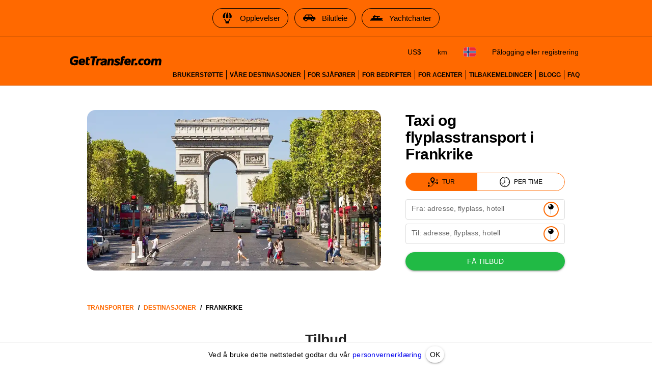

--- FILE ---
content_type: text/html; charset=utf-8
request_url: https://gettransfer.com/no/directions/france
body_size: 27752
content:
<!DOCTYPE html><html lang=no dir=ltr><head><title>Frankrike Flyplasstransport | GetTransfer.com</title><meta charset="utf-8" data-qmeta="charset"><meta name="description" content="Bestill taxi, flyplasstransport og shuttlebuss i Frankrike på forhånd! Ingen skjulte avgifter. Velg bil og sjåfør basert på ekte anmeldelser.
" data-qmeta="description"><meta name="theme-color" content="#ff6900" data-qmeta="themeColor"><meta property="og:site_name" content="GetTransfer.com" data-qmeta="ogSiteName"><meta property="og:type" content="website" data-qmeta="ogType"><meta property="og:description" content="Bestill taxi, flyplasstransport og shuttlebuss i Frankrike på forhånd! Ingen skjulte avgifter. Velg bil og sjåfør basert på ekte anmeldelser.
" data-qmeta="ogDescription"><meta property="og:image" content="https://gettransfer.com/common/logo-preview.png?v=2022.1" data-qmeta="ogImage"><meta property="twitter:image" content="https://gettransfer.com/common/logo-preview.png?v=2022.1" data-qmeta="twitterImage"><meta property="twitter:card" content="summary_large_image" data-qmeta="twitterCard"><meta property="og:title" content="Frankrike Flyplasstransport | GetTransfer.com" data-qmeta="ogTitle"><meta property="og:url" content="https://gettransfer.com/no/directions/france" data-qmeta="ogUrl"><link rel="canonical" href="https://gettransfer.com/no/directions/france" data-qmeta="canonical"><link rel="alternate" hreflang="x-default" href="https://gettransfer.com/en/directions/france" data-qmeta="default"><link rel="apple-touch-icon" sizes="180x180" href="/common/domains/gettransfer/apple-touch-icon-180x180.png" data-qmeta="180x180"><link rel="apple-touch-icon" sizes="152x152" href="/common/domains/gettransfer/apple-touch-icon-152x152.png" data-qmeta="152x152"><link rel="apple-touch-icon" sizes="120x120" href="/common/domains/gettransfer/apple-touch-icon-120x120.png" data-qmeta="120x120"><link rel="apple-touch-icon" sizes="76x76" href="/common/domains/gettransfer/apple-touch-icon-76x76.png" data-qmeta="76x76"><link rel="icon" type="image/png" sizes="16x16" href="/common/domains/gettransfer/favicon-16x16.png" data-qmeta="16x16"><link rel="icon" type="image/png" sizes="32x32" href="/common/domains/gettransfer/favicon-32x32.png" data-qmeta="32x32"><link rel="apple-touch-icon" href="/common/domains/gettransfer/apple-touch-icon.png" data-qmeta="appleTouchIcon"><link rel="alternate" hreflang="en" href="https://gettransfer.com/en/directions/france" data-qmeta="en"><link rel="alternate" hreflang="es" href="https://gettransfer.com/es/directions/france" data-qmeta="es"><link rel="alternate" hreflang="ru" href="https://gettransfer.com/ru/directions/france" data-qmeta="ru"><link rel="alternate" hreflang="fr" href="https://gettransfer.com/fr/directions/france" data-qmeta="fr"><link rel="alternate" hreflang="pt" href="https://gettransfer.com/pt/directions/france" data-qmeta="pt"><link rel="alternate" hreflang="de" href="https://gettransfer.com/de/directions/france" data-qmeta="de"><link rel="alternate" hreflang="it" href="https://gettransfer.com/it/directions/france" data-qmeta="it"><link rel="alternate" hreflang="zh" href="https://gettransfer.com/zh/directions/france" data-qmeta="zh"><link rel="alternate" hreflang="ro" href="https://gettransfer.com/ro/directions/france" data-qmeta="ro"><link rel="alternate" hreflang="ja" href="https://gettransfer.com/ja/directions/france" data-qmeta="ja"><link rel="alternate" hreflang="nl" href="https://gettransfer.com/nl/directions/france" data-qmeta="nl"><link rel="alternate" hreflang="pl" href="https://gettransfer.com/pl/directions/france" data-qmeta="pl"><link rel="alternate" hreflang="el" href="https://gettransfer.com/el/directions/france" data-qmeta="el"><link rel="alternate" hreflang="fi" href="https://gettransfer.com/fi/directions/france" data-qmeta="fi"><link rel="alternate" hreflang="sv" href="https://gettransfer.com/sv/directions/france" data-qmeta="sv"><link rel="alternate" hreflang="he" href="https://gettransfer.com/he/directions/france" data-qmeta="he"><link rel="alternate" hreflang="ar" href="https://gettransfer.com/ar/directions/france" data-qmeta="ar"><link rel="alternate" hreflang="no" href="https://gettransfer.com/no/directions/france" data-qmeta="no"><link rel="alternate" hreflang="ko" href="https://gettransfer.com/ko/directions/france" data-qmeta="ko"><link rel="alternate" hreflang="sk" href="https://gettransfer.com/sk/directions/france" data-qmeta="sk"><link rel="alternate" hreflang="cs" href="https://gettransfer.com/cs/directions/france" data-qmeta="cs"><link rel="alternate" hreflang="tr" href="https://gettransfer.com/tr/directions/france" data-qmeta="tr"><link rel="alternate" hreflang="zh-TW" href="https://gettransfer.com/zh-TW/directions/france" data-qmeta="zh-TW"><link rel="alternate" hreflang="hu" href="https://gettransfer.com/hu/directions/france" data-qmeta="hu"><link rel="alternate" hreflang="bn" href="https://gettransfer.com/bn/directions/france" data-qmeta="bn"><link rel="alternate" hreflang="sr" href="https://gettransfer.com/sr/directions/france" data-qmeta="sr"><link rel="alternate" hreflang="ur" href="https://gettransfer.com/ur/directions/france" data-qmeta="ur"><link rel="alternate" hreflang="az" href="https://gettransfer.com/az/directions/france" data-qmeta="az"><link rel="alternate" hreflang="uz" href="https://gettransfer.com/uz/directions/france" data-qmeta="uz"><link rel="alternate" hreflang="am" href="https://gettransfer.com/am/directions/france" data-qmeta="am"><link rel="alternate" hreflang="uk" href="https://gettransfer.com/uk/directions/france" data-qmeta="uk"><script type="application/ld+json" data-qmeta="breadcrumbs">{"@context":"https://schema.org","@type":"BreadcrumbList","itemListElement":[{"@type":"ListItem","position":1,"name":"Frankrike","item":"https://gettransfer.com/no/directions/france"}]}</script><base href=/ ><meta name=format-detection content="telephone=no"><meta name=msapplication-tap-highlight content=no><meta name=viewport content="user-scalable=no,initial-scale=1,maximum-scale=1,minimum-scale=1,interactive-widget=resizes-content,width=device-width"> <link rel="stylesheet" href="/css/styles.06bdda64.css"></head><body class="desktop no-touch body--light gettransfer" data-server-rendered><script id="qmeta-init">window.__Q_META__={"title":"Frankrike Flyplasstransport | GetTransfer.com","meta":{"charset":{"charset":"utf-8"},"description":{"name":"description","content":"Bestill taxi, flyplasstransport og shuttlebuss i Frankrike på forhånd! Ingen skjulte avgifter. Velg bil og sjåfør basert på ekte anmeldelser.\n"},"themeColor":{"name":"theme-color","content":"#ff6900"},"ogSiteName":{"property":"og:site_name","content":"GetTransfer.com"},"ogType":{"property":"og:type","content":"website"},"ogDescription":{"property":"og:description","content":"Bestill taxi, flyplasstransport og shuttlebuss i Frankrike på forhånd! Ingen skjulte avgifter. Velg bil og sjåfør basert på ekte anmeldelser.\n"},"ogImage":{"property":"og:image","content":"https://gettransfer.com/common/logo-preview.png?v=2022.1"},"twitterImage":{"property":"twitter:image","content":"https://gettransfer.com/common/logo-preview.png?v=2022.1"},"twitterCard":{"property":"twitter:card","content":"summary_large_image"},"ogTitle":{"property":"og:title","content":"Frankrike Flyplasstransport | GetTransfer.com"},"ogUrl":{"property":"og:url","content":"https://gettransfer.com/no/directions/france"}},"link":{"canonical":{"rel":"canonical","href":"https://gettransfer.com/no/directions/france"},"default":{"rel":"alternate","hreflang":"x-default","href":"https://gettransfer.com/en/directions/france"},"180x180":{"rel":"apple-touch-icon","sizes":"180x180","href":"/common/domains/gettransfer/apple-touch-icon-180x180.png"},"152x152":{"rel":"apple-touch-icon","sizes":"152x152","href":"/common/domains/gettransfer/apple-touch-icon-152x152.png"},"120x120":{"rel":"apple-touch-icon","sizes":"120x120","href":"/common/domains/gettransfer/apple-touch-icon-120x120.png"},"76x76":{"rel":"apple-touch-icon","sizes":"76x76","href":"/common/domains/gettransfer/apple-touch-icon-76x76.png"},"16x16":{"rel":"icon","type":"image/png","sizes":"16x16","href":"/common/domains/gettransfer/favicon-16x16.png"},"32x32":{"rel":"icon","type":"image/png","sizes":"32x32","href":"/common/domains/gettransfer/favicon-32x32.png"},"appleTouchIcon":{"rel":"apple-touch-icon","href":"/common/domains/gettransfer/apple-touch-icon.png"},"en":{"rel":"alternate","hreflang":"en","href":"https://gettransfer.com/en/directions/france"},"es":{"rel":"alternate","hreflang":"es","href":"https://gettransfer.com/es/directions/france"},"ru":{"rel":"alternate","hreflang":"ru","href":"https://gettransfer.com/ru/directions/france"},"fr":{"rel":"alternate","hreflang":"fr","href":"https://gettransfer.com/fr/directions/france"},"pt":{"rel":"alternate","hreflang":"pt","href":"https://gettransfer.com/pt/directions/france"},"de":{"rel":"alternate","hreflang":"de","href":"https://gettransfer.com/de/directions/france"},"it":{"rel":"alternate","hreflang":"it","href":"https://gettransfer.com/it/directions/france"},"zh":{"rel":"alternate","hreflang":"zh","href":"https://gettransfer.com/zh/directions/france"},"ro":{"rel":"alternate","hreflang":"ro","href":"https://gettransfer.com/ro/directions/france"},"ja":{"rel":"alternate","hreflang":"ja","href":"https://gettransfer.com/ja/directions/france"},"nl":{"rel":"alternate","hreflang":"nl","href":"https://gettransfer.com/nl/directions/france"},"pl":{"rel":"alternate","hreflang":"pl","href":"https://gettransfer.com/pl/directions/france"},"el":{"rel":"alternate","hreflang":"el","href":"https://gettransfer.com/el/directions/france"},"fi":{"rel":"alternate","hreflang":"fi","href":"https://gettransfer.com/fi/directions/france"},"sv":{"rel":"alternate","hreflang":"sv","href":"https://gettransfer.com/sv/directions/france"},"he":{"rel":"alternate","hreflang":"he","href":"https://gettransfer.com/he/directions/france"},"ar":{"rel":"alternate","hreflang":"ar","href":"https://gettransfer.com/ar/directions/france"},"no":{"rel":"alternate","hreflang":"no","href":"https://gettransfer.com/no/directions/france"},"ko":{"rel":"alternate","hreflang":"ko","href":"https://gettransfer.com/ko/directions/france"},"sk":{"rel":"alternate","hreflang":"sk","href":"https://gettransfer.com/sk/directions/france"},"cs":{"rel":"alternate","hreflang":"cs","href":"https://gettransfer.com/cs/directions/france"},"tr":{"rel":"alternate","hreflang":"tr","href":"https://gettransfer.com/tr/directions/france"},"zh-TW":{"rel":"alternate","hreflang":"zh-TW","href":"https://gettransfer.com/zh-TW/directions/france"},"hu":{"rel":"alternate","hreflang":"hu","href":"https://gettransfer.com/hu/directions/france"},"bn":{"rel":"alternate","hreflang":"bn","href":"https://gettransfer.com/bn/directions/france"},"sr":{"rel":"alternate","hreflang":"sr","href":"https://gettransfer.com/sr/directions/france"},"ur":{"rel":"alternate","hreflang":"ur","href":"https://gettransfer.com/ur/directions/france"},"az":{"rel":"alternate","hreflang":"az","href":"https://gettransfer.com/az/directions/france"},"uz":{"rel":"alternate","hreflang":"uz","href":"https://gettransfer.com/uz/directions/france"},"am":{"rel":"alternate","hreflang":"am","href":"https://gettransfer.com/am/directions/france"},"uk":{"rel":"alternate","hreflang":"uk","href":"https://gettransfer.com/uk/directions/france"}},"htmlAttr":{},"bodyAttr":{},"script":{"breadcrumbs":{"type":"application/ld+json","innerHTML":"{\"@context\":\"https://schema.org\",\"@type\":\"BreadcrumbList\",\"itemListElement\":[{\"@type\":\"ListItem\",\"position\":1,\"name\":\"Frankrike\",\"item\":\"https://gettransfer.com/no/directions/france\"}]}"}}}</script> <div id=q-app><div class="relative-position with-cookie-policy-banner" data-v-3539e82a><div class="sub ios-bottom-padding bg-white fixed-bottom" data-v-3539e82a><div class="q-tabs row no-wrap items-center q-tabs--not-scrollable q-tabs--horizontal q-tabs__arrows--inside q-tabs--mobile-without-arrows tabs text-grey-10 no-shadow lt-sm" role="tablist" data-v-3539e82a data-v-dee01aca><!----><div class="q-tabs__content scroll--mobile row no-wrap items-center self-stretch hide-scrollbar relative-position q-tabs__content--align-center"><!--[--><!--[--><a class="q-tab relative-position self-stretch flex flex-center text-center q-tab--inactive q-tab--no-caps q-focusable q-hoverable cursor-pointer tab-item q-px-none" tabindex="0" role="tab" aria-selected="false" href="/no/transfers/new"><div class="q-focus-helper" tabindex="-1"></div><div class="q-tab__content self-stretch flex-center relative-position q-anchor--skip non-selectable column full-width"><!----><i class="q-icon icon-book tab-icon" style="font-size:24px;" aria-hidden="true" role="presentation"> </i><div class="tab-title ellipsis">Bestill</div></div><div class="q-tab__indicator absolute-bottom text-transparent"></div></a><a class="q-tab relative-position self-stretch flex flex-center text-center q-tab--inactive q-tab--no-caps q-focusable q-hoverable cursor-pointer tab-item q-px-none" tabindex="0" role="tab" aria-selected="false" href="/no/client/#/cabinet/transfers/active"><div class="q-focus-helper" tabindex="-1"></div><div class="q-tab__content self-stretch flex-center relative-position q-anchor--skip non-selectable column full-width"><div class="q-badge flex inline items-center no-wrap q-badge--single-line inbox-badge empty-display-none absolute border-radius-8 fs-12 z-index-1" style="" role="status" data-v-3a8e60cc></div><i class="q-icon icon-requests tab-icon" style="font-size:24px;" aria-hidden="true" role="presentation"> </i><div class="tab-title ellipsis">Turer</div></div><div class="q-tab__indicator absolute-bottom text-transparent"></div></a><a class="q-tab relative-position self-stretch flex flex-center text-center q-tab--inactive q-tab--no-caps q-focusable q-hoverable cursor-pointer tab-item q-px-none" tabindex="0" role="tab" aria-selected="false" href="/no/support"><div class="q-focus-helper" tabindex="-1"></div><div class="q-tab__content self-stretch flex-center relative-position q-anchor--skip non-selectable column full-width"><!----><i class="q-icon icon-support tab-icon" style="font-size:24px;" aria-hidden="true" role="presentation"> </i><div class="tab-title ellipsis">Brukerstøtte</div></div><div class="q-tab__indicator absolute-bottom text-transparent"></div></a><a class="q-tab relative-position self-stretch flex flex-center text-center q-tab--inactive q-tab--no-caps q-focusable q-hoverable cursor-pointer tab-item q-px-none" tabindex="0" role="tab" aria-selected="false" href="/no/client/#/cabinet/settings"><div class="q-focus-helper" tabindex="-1"></div><div class="q-tab__content self-stretch flex-center relative-position q-anchor--skip non-selectable column full-width"><!----><i class="q-icon icon-settings tab-icon" style="font-size:24px;" aria-hidden="true" role="presentation"> </i><div class="tab-title ellipsis">Innstillinger</div></div><div class="q-tab__indicator absolute-bottom text-transparent"></div></a><!--]--><!--]--></div><i class="q-icon icon-chevron_left q-tabs__arrow q-tabs__arrow--left absolute q-tab__icon" style="" aria-hidden="true" role="presentation"> </i><i class="q-icon icon-chevron_right q-tabs__arrow q-tabs__arrow--right absolute q-tab__icon q-tabs__arrow--faded" style="" aria-hidden="true" role="presentation"> </i></div><div class="q-banner row items-center q-banner--dense cookies text-center" role="alert" data-v-3539e82a data-v-7bba3a96><div class="q-banner__avatar col-auto row items-center self-start"></div><div class="q-banner__content col text-body2"><div class="flex flex-center" data-v-7bba3a96><div data-v-7bba3a96>Ved å bruke dette nettstedet godtar du vår <a href="/no/privacy_policy#cookies" target="_blank">personvernerklæring</a></div><button class="q-btn q-btn-item non-selectable no-outline q-btn--standard q-btn--rectangle q-btn--actionable q-focusable q-hoverable q-btn--dense q-ml-8 q-px-8" style="" tabindex="0" type="button" data-v-7bba3a96><span class="q-focus-helper"></span><span class="q-btn__content text-center col items-center q-anchor--skip justify-center row"><span class="block">OK</span></span></button></div></div></div></div><div class="q-layout q-layout--standard" style="min-height:0px;padding-bottom:0px;" tabindex="-1" data-v-3539e82a data-v-6d780c0c><!----><!----><header class="q-header q-layout__section--marginal absolute-top q-header--bordered web-header bg-primary" style="" data-v-6d780c0c data-v-03cc5ad9><div class="banner q-gutter-x-12 q-pa-12 q-pa-md-16 hide-scrollbar overflow-auto text-center text-no-wrap" data-v-03cc5ad9 data-v-2c022b2a><!--[--><a class="q-btn q-btn-item non-selectable no-outline q-btn--outline q-btn--rectangle text-black q-btn--actionable q-focusable q-hoverable q-btn--no-uppercase" style="" tabindex="0" href="https://getexperience.com/?utm_campaign=header&amp;utm_source=gettransfer&amp;utm_medium=web" target="_blank" data-v-2c022b2a><span class="q-focus-helper"></span><span class="q-btn__content text-center col items-center q-anchor--skip justify-center row"><i class="q-icon on-left" style="" aria-hidden="true" role="img"><img src="common/icons/experience.svg"></i><span class="block">Opplevelser</span></span></a><a class="q-btn q-btn-item non-selectable no-outline q-btn--outline q-btn--rectangle text-black q-btn--actionable q-focusable q-hoverable q-btn--no-uppercase" style="" tabindex="0" href="https://getrentacar.com/?utm_source=gettransfer&amp;utm_medium=referral&amp;utm_campaign=header" target="_blank" data-v-2c022b2a><span class="q-focus-helper"></span><span class="q-btn__content text-center col items-center q-anchor--skip justify-center row"><i class="q-icon on-left" style="" aria-hidden="true" role="img"><img src="common/icons/car_hire.svg"></i><span class="block">Bilutleie</span></span></a><a class="q-btn q-btn-item non-selectable no-outline q-btn--outline q-btn--rectangle text-black q-btn--actionable q-focusable q-hoverable q-btn--no-uppercase" style="" tabindex="0" href="https://getboat.com/?utm_campaign=header&amp;utm_source=gettransfer&amp;utm_medium=web" target="_blank" data-v-2c022b2a><span class="q-focus-helper"></span><span class="q-btn__content text-center col items-center q-anchor--skip justify-center row"><i class="q-icon on-left" style="" aria-hidden="true" role="img"><img src="common/icons/boats.svg"></i><span class="block">Yachtcharter</span></span></a><!--]--></div><div class="container text-black flex items-center q-px-16 justify-between no-wrap" data-v-03cc5ad9><div class="flex no-wrap flex-1 q-mr-16" data-v-03cc5ad9><!----><!----><a href="/no" class="web-header-logo flex items-center" data-v-03cc5ad9><img src="common/logo.svg?v=2022" alt="GetTransfer.com" data-v-03cc5ad9></a></div><div class="web-header-nav flex column no-wrap items-end justify-between" data-v-03cc5ad9><div class="flex no-wrap flex-center" data-v-03cc5ad9><!--[--><!--]--><!--[--><!----><!----><!--]--><div class="settings flex no-wrap q-gutter-16" data-v-03cc5ad9 data-v-56889d5d><button class="q-btn q-btn-item non-selectable no-outline q-btn--flat q-btn--rectangle q-btn--actionable q-focusable q-hoverable q-btn--dense currency" style="" tabindex="0" type="button" data-v-56889d5d><span class="q-focus-helper"></span><span class="q-btn__content text-center col items-center q-anchor--skip justify-center row"><span class="block">US$</span></span></button><button class="q-btn q-btn-item non-selectable no-outline q-btn--flat q-btn--rectangle q-btn--actionable q-focusable q-hoverable q-btn--no-uppercase q-btn--dense distance-unit" style="" tabindex="0" type="button" data-v-56889d5d><span class="q-focus-helper"></span><span class="q-btn__content text-center col items-center q-anchor--skip justify-center row"><span class="block">km</span></span></button><button class="q-btn q-btn-item non-selectable no-outline q-btn--flat q-btn--rectangle q-btn--actionable q-focusable q-hoverable q-btn--dense locale" style="" tabindex="0" type="button" data-v-56889d5d><span class="q-focus-helper"></span><span class="q-btn__content text-center col items-center q-anchor--skip justify-center row"><img class="border-radius-4" alt="no" src="/img/b9cc4fcd.no.svg" height="18" data-v-56889d5d data-v-3b670a9c></span></button><div data-v-56889d5d><button class="q-btn q-btn-item non-selectable no-outline q-btn--flat q-btn--rectangle q-btn--actionable q-focusable q-hoverable q-btn--dense lt-md" style="font-size:10px;" tabindex="0" type="button" data-v-56889d5d><span class="q-focus-helper"></span><span class="q-btn__content text-center col items-center q-anchor--skip justify-center row"><i class="q-icon icon-person" style="" aria-hidden="true" role="img"> </i></span></button><button class="q-btn q-btn-item non-selectable no-outline q-btn--flat q-btn--rectangle q-btn--actionable q-focusable q-hoverable q-btn--no-uppercase gt-sm" style="" tabindex="0" type="button" data-v-56889d5d><span class="q-focus-helper"></span><span class="q-btn__content text-center col items-center q-anchor--skip justify-center row"><span class="block">Pålogging eller registrering</span></span></button></div><!----></div><button class="q-btn q-btn-item non-selectable no-outline q-btn--flat q-btn--rectangle q-btn--actionable q-focusable q-hoverable q-btn--dense burger q-ml-8 q-ml-sm-16" style="" tabindex="0" type="button" data-v-03cc5ad9><span class="q-focus-helper"></span><span class="q-btn__content text-center col items-center q-anchor--skip justify-center row"><i class="q-icon icon-drag_handle" style="" aria-hidden="true" role="img"> </i><!----></span></button></div><div class="flex nav-links no-wrap q-mt-16" data-v-03cc5ad9><!--[--><div class="text-no-wrap" data-v-03cc5ad9><a href="/no/support" data-v-03cc5ad9>Brukerstøtte</a></div><div class="text-no-wrap" data-v-03cc5ad9><a href="/no/directions" data-v-03cc5ad9>Våre destinasjoner</a></div><div class="text-no-wrap" data-v-03cc5ad9><a href="/no/carrier/new" data-v-03cc5ad9>For sjåfører</a></div><div class="text-no-wrap" data-v-03cc5ad9><a href="/no/partner/new" data-v-03cc5ad9>For bedrifter</a></div><div class="text-no-wrap" data-v-03cc5ad9><a href="/no/agent/new" data-v-03cc5ad9>For agenter</a></div><div class="text-no-wrap" data-v-03cc5ad9><a href="/no/feedback" data-v-03cc5ad9>Tilbakemeldinger</a></div><div class="text-no-wrap" data-v-03cc5ad9><a href="https://blog.gettransfer.com" data-v-03cc5ad9>Blogg</a></div><div class="text-no-wrap" data-v-03cc5ad9><a href="/no/faq" data-v-03cc5ad9>FAQ</a></div><!--]--></div></div></div><!----></header><!----><div class="q-page-container" style="padding-top:50px;" data-v-6d780c0c><main class="q-page directions" style="min-height:calc(100vh - 50px);" data-v-6d780c0c data-v-13c2b78a><div class="header q-py-sm-48 q-py-16" data-v-13c2b78a data-v-5fb46327><div class="container q-px-16 row" data-v-5fb46327><div class="header-img-wrap col-12 col-md-8 q-px-16 q-pl-md-none q-pr-md-48" data-v-5fb46327><div class="header-img relative-position flex q-mx-auto" data-src-image="/files/a76ac789174e6ffe0bdb25b159bd4c9a" data-v-5fb46327></div></div><div class="column items-center col-12 col-md-4" data-v-5fb46327><div class="title-wrap flex items-end q-mb-24 q-mb-md-none" data-v-5fb46327><h1 class="title q-mt-md-4 text-bold q-px-16 q-px-md-none" data-v-5fb46327>Taxi og flyplasstransport i Frankrike</h1></div><div class="form" data-v-5fb46327 data-v-40f58922><div class="q-btn-group row no-wrap q-btn-group--outline inline transfer-type-toggle row inline full-width ellipsis" data-v-40f58922 data-v-7d6c3b2b><!--[--><button class="q-btn q-btn-item non-selectable no-outline q-btn--standard q-btn--rectangle bg-primary text-white q-btn--actionable q-focusable q-hoverable route" style="padding:0;min-width:0;min-height:0;" tabindex="0" type="button" data-v-7d6c3b2b><span class="q-focus-helper"></span><span class="q-btn__content text-center col items-center q-anchor--skip justify-center row"><span class="flex no-wrap items-center text-black" data-v-7d6c3b2b><i class="q-icon icon-route q-mr-8" style="font-size:20px;" aria-hidden="true" role="presentation" data-v-7d6c3b2b> </i> Tur</span></span></button><button class="q-btn q-btn-item non-selectable no-outline q-btn--outline q-btn--rectangle text-primary q-btn--actionable q-focusable q-hoverable hourly" style="padding:0;min-width:0;min-height:0;" tabindex="0" type="button" data-v-7d6c3b2b><span class="q-focus-helper"></span><span class="q-btn__content text-center col items-center q-anchor--skip justify-center row"><span class="flex no-wrap items-center text-black" data-v-7d6c3b2b><i class="q-icon icon-hourly q-mr-8" style="font-size:20px;" aria-hidden="true" role="presentation" data-v-7d6c3b2b> </i> Per time</span></span></button><!--]--></div><form class="q-form" data-v-40f58922><div class="q-py-16" data-v-40f58922><div class="q-gutter-8" data-v-40f58922><label class="q-field row no-wrap items-start q-field--outlined q-select q-field--auto-height q-select--with-input q-select--without-chips q-select--single q-field--labeled q-field--dense autocomplete fs-14 autocomplete-google-map" style=""><!----><div class="q-field__inner relative-position col self-stretch"><div class="q-field__control relative-position row no-wrap bg-white" tabindex="-1"><div class="q-field__control-container col relative-position row no-wrap q-anchor--skip"><div class="q-field__native row items-center"><input class="q-field__input q-placeholder col hide-scrollbar" style="" value type="search" tabindex="0" role="combobox" aria-label="Fra: adresse, flyplass, hotell" aria-readonly="false" aria-autocomplete="list" aria-expanded="false" aria-controls="null_lb" gt-input-tag="input" gt-popup-hide-disable-stop-propagation data-v-40f58922 maxlength="255"></div><div class="q-field__label no-pointer-events absolute ellipsis">Fra: adresse, flyplass, hotell</div><!----></div><div class="q-field__append q-field__marginal row no-wrap items-center"><button class="q-btn q-btn-item non-selectable no-outline q-btn--flat q-btn--round q-btn--actionable q-focusable q-hoverable choose-on-map fs-10" style="" tabindex="0" type="button"><span class="q-focus-helper"></span><span class="q-btn__content text-center col items-center q-anchor--skip justify-center row"><i class="q-icon" style="font-size:20px;" aria-hidden="true" role="presentation"><img src="common/icons/pin.svg"></i></span></button><!--[--><!--]--></div><!----><!----></div><!----></div><!----></label><!----><div data-v-40f58922 data-v-40f58922><label class="q-field row no-wrap items-start q-field--outlined q-select q-field--auto-height q-select--with-input q-select--without-chips q-select--single q-field--labeled q-field--dense autocomplete fs-14 autocomplete-google-map" style=""><!----><div class="q-field__inner relative-position col self-stretch"><div class="q-field__control relative-position row no-wrap bg-white" tabindex="-1"><div class="q-field__control-container col relative-position row no-wrap q-anchor--skip"><div class="q-field__native row items-center"><input class="q-field__input q-placeholder col hide-scrollbar" style="" value type="search" tabindex="0" role="combobox" aria-label="Til: adresse, flyplass, hotell" aria-readonly="false" aria-autocomplete="list" aria-expanded="false" aria-controls="null_lb" gt-input-tag="input" gt-popup-hide-disable-stop-propagation data-v-40f58922 maxlength="255"></div><div class="q-field__label no-pointer-events absolute ellipsis">Til: adresse, flyplass, hotell</div><!----></div><div class="q-field__append q-field__marginal row no-wrap items-center"><button class="q-btn q-btn-item non-selectable no-outline q-btn--flat q-btn--round q-btn--actionable q-focusable q-hoverable choose-on-map fs-10" style="" tabindex="0" type="button"><span class="q-focus-helper"></span><span class="q-btn__content text-center col items-center q-anchor--skip justify-center row"><i class="q-icon" style="font-size:20px;" aria-hidden="true" role="presentation"><img src="common/icons/pin.svg"></i></span></button><!--[--><!--]--></div><!----><!----></div><!----></div><!----></label></div><!----></div></div><button class="q-btn q-btn-item non-selectable no-outline q-btn--standard q-btn--rectangle bg-positive text-white q-btn--actionable q-focusable q-hoverable full-width" style="" tabindex="0" type="submit" data-v-40f58922><span class="q-focus-helper"></span><span class="q-btn__content text-center col items-center q-anchor--skip justify-center row"><span class="block">Få tilbud</span></span></button></form><div class="q-inner-loading q--avoid-card-border absolute-full column flex-center" style="--q-transition-duration:300ms;" data-v-40f58922><svg class="q-spinner text-primary q-spinner-mat" width="24px" height="24px" viewBox="25 25 50 50"><circle class="path" cx="50" cy="50" r="20" fill="none" stroke="currentColor" stroke-width="5" stroke-miterlimit="10"></circle></svg></div></div></div></div><!----></div><div class="q-breadcrumbs fs-12 q-pa-16 text-bold text-uppercase container" data-v-13c2b78a><div class="flex items-center justify-start q-gutter-sm"><div class="flex items-center text-primary"><a class="q-breadcrumbs__el q-link flex inline items-center relative-position q-link--focusable q-router-link--active" href="/no">Transporter</a></div><div class="q-breadcrumbs__separator">/</div><div class="flex items-center text-primary"><a class="q-breadcrumbs__el q-link flex inline items-center relative-position q-link--focusable q-router-link--active" href="/no/directions">Destinasjoner</a></div><div class="q-breadcrumbs__separator">/</div><div class="flex items-center q-breadcrumbs--last"><a class="q-breadcrumbs__el q-link flex inline items-center relative-position q-link--focusable q-router-link--exact-active q-router-link--active" href="/no/directions/france">Frankrike</a></div></div></div><!--[--><div class="text-grey-10 column" data-v-13c2b78a><h2 class="text-bold self-center q-mb-none" data-v-13c2b78a>Tilbud</h2><div class="full-width" data-v-13c2b78a data-v-539648b4><div class="overflow-auto hide-scrollbar" data-v-539648b4><div class="row no-wrap q-gutter-x-8 q-gutter-md-x-16 container q-py-8" data-v-539648b4><!--[--><!--[--><div class="carousel-wrapper q-gutter-y-8 q-gutter-md-y-16 q-pl-none" data-v-13c2b78a data-v-539648b4-s><!--[--><a href="/no/transfers/new?from_name=Nice%20C%C3%B4te%20d%27Azur%20Airport&amp;to_name=Plage%20de%20Cavali%C3%A8re%2C%20Le%20Lavandou" class="route-card text-black block" data-v-13c2b78a data-v-539648b4-s data-v-6722fe74><div class="flex no-wrap" data-v-6722fe74><div class="left-column" data-v-6722fe74><div class="q-img q-img--menu" style="width:131px;height:102px;" role="img" data-v-6722fe74><div style="padding-bottom:56.24929688378895%;"></div><div class="q-img__content absolute-full q-anchor--skip"></div></div><div class="rating flex items-center q-px-8" data-v-6722fe74><!--[--><b class="text-white q-mr-4" data-v-6722fe74>4.0</b><i class="q-icon text-yellow icon-star q-mr-4" style="font-size:18px;" aria-hidden="true" role="presentation" data-v-6722fe74> </i><!--]--><!----></div></div><div class="info q-pa-8 flex-1" data-v-6722fe74><div class="fs-14 ellipsis text-bold" data-v-6722fe74>France</div><div class="flex items-center fs-14 text-weight-medium" data-v-6722fe74><i class="q-icon icon-route_new q-mr-8" style="font-size:18px;" aria-hidden="true" role="presentation" data-v-6722fe74> </i><div class="inline-block" data-v-6722fe74>125 km</div></div><div class="fs-14 full-width relative-position" data-v-6722fe74><div class="flex no-wrap route" data-v-6722fe74><div class="route-point-icon" data-v-6722fe74>A</div><div class="q-ml-8 point-name ellipsis-2-lines" data-v-6722fe74>Nice Côte d&#39;Azur Airport</div></div><div class="arrows absolute full-height flex flex-center no-wrap text-primary" data-v-6722fe74 data-v-e9034410><div class="column items-center full-height no-wrap" data-v-e9034410><div class="flex items-center" data-v-e9034410 data-v-24bed325><!----><div class="q-skeleton q-skeleton--light q-skeleton--type-circle q-skeleton--anim q-skeleton--anim-wave" style="--q-skeleton-speed:1500ms;width:10px;height:10px;" data-v-24bed325></div></div></div><!----></div><div class="flex no-wrap items-end" data-v-6722fe74><div class="route-point-icon" data-v-6722fe74>B</div><div class="q-ml-8 point-name ellipsis-2-lines self-center" data-v-6722fe74>Plage de Cavalière, Le Lavandou</div></div></div></div></div><div class="flex no-wrap items-center" data-v-6722fe74><div class="fs-20 text-bold text-black price ellipsis q-px-8 q-my-4" data-v-6722fe74><span class="text-dark-grey">US$</span>287</div><div class="q-gutter-4 flex no-wrap overflow-auto hide-scrollbar q-pl-8" data-v-6722fe74><!--[--><img class="border-radius-4" alt="fr" src="/img/0c209b8a.fr.svg" height="16" data-v-6722fe74 data-v-3b670a9c><img class="border-radius-4" alt="en" src="/img/516897fd.gb.svg" height="16" data-v-6722fe74 data-v-3b670a9c><!--]--></div></div></a><a href="/no/transfers/new?from_name=Auch%2C%20France&amp;to_name=Toulouse%E2%80%93Blagnac%20Airport" class="route-card text-black block" data-v-13c2b78a data-v-539648b4-s data-v-6722fe74><div class="flex no-wrap" data-v-6722fe74><div class="left-column" data-v-6722fe74><div class="q-img q-img--menu" style="width:131px;height:102px;" role="img" data-v-6722fe74><div style="padding-bottom:56.24929688378895%;"></div><div class="q-img__content absolute-full q-anchor--skip"></div></div><div class="rating flex items-center q-px-8" data-v-6722fe74><!--[--><b class="text-white q-mr-4" data-v-6722fe74>4.0</b><i class="q-icon text-yellow icon-star q-mr-4" style="font-size:18px;" aria-hidden="true" role="presentation" data-v-6722fe74> </i><!--]--><!----></div></div><div class="info q-pa-8 flex-1" data-v-6722fe74><div class="fs-14 ellipsis text-bold" data-v-6722fe74>France</div><div class="flex items-center fs-14 text-weight-medium" data-v-6722fe74><i class="q-icon icon-route_new q-mr-8" style="font-size:18px;" aria-hidden="true" role="presentation" data-v-6722fe74> </i><div class="inline-block" data-v-6722fe74>77 km</div></div><div class="fs-14 full-width relative-position" data-v-6722fe74><div class="flex no-wrap route" data-v-6722fe74><div class="route-point-icon" data-v-6722fe74>A</div><div class="q-ml-8 point-name ellipsis-2-lines" data-v-6722fe74>Auch, France</div></div><div class="arrows absolute full-height flex flex-center no-wrap text-primary" data-v-6722fe74 data-v-e9034410><div class="column items-center full-height no-wrap" data-v-e9034410><div class="flex items-center" data-v-e9034410 data-v-24bed325><!----><div class="q-skeleton q-skeleton--light q-skeleton--type-circle q-skeleton--anim q-skeleton--anim-wave" style="--q-skeleton-speed:1500ms;width:10px;height:10px;" data-v-24bed325></div></div></div><!----></div><div class="flex no-wrap items-end" data-v-6722fe74><div class="route-point-icon" data-v-6722fe74>B</div><div class="q-ml-8 point-name ellipsis-2-lines self-center" data-v-6722fe74>Toulouse–Blagnac Airport</div></div></div></div></div><div class="flex no-wrap items-center" data-v-6722fe74><div class="fs-20 text-bold text-black price ellipsis q-px-8 q-my-4" data-v-6722fe74><span class="text-dark-grey">US$</span>220</div><div class="q-gutter-4 flex no-wrap overflow-auto hide-scrollbar q-pl-8" data-v-6722fe74><!--[--><img class="border-radius-4" alt="fr" src="/img/0c209b8a.fr.svg" height="16" data-v-6722fe74 data-v-3b670a9c><img class="border-radius-4" alt="en" src="/img/516897fd.gb.svg" height="16" data-v-6722fe74 data-v-3b670a9c><img class="border-radius-4" alt="de" src="/img/6435bf24.de.svg" height="16" data-v-6722fe74 data-v-3b670a9c><!--]--></div></div></a><a href="/no/transfers/new?from_name=Charles%20de%20Gaulle%20Airport&amp;to_name=Boulevard%20Montmartre%2C%20Paris" class="route-card text-black block" data-v-13c2b78a data-v-539648b4-s data-v-6722fe74><div class="flex no-wrap" data-v-6722fe74><div class="left-column" data-v-6722fe74><div class="q-img q-img--menu" style="width:131px;height:102px;" role="img" data-v-6722fe74><div style="padding-bottom:56.24929688378895%;"></div><div class="q-img__content absolute-full q-anchor--skip"></div></div><div class="rating flex items-center q-px-8" data-v-6722fe74><!--[--><b class="text-white q-mr-4" data-v-6722fe74>5.0</b><i class="q-icon text-yellow icon-star q-mr-4" style="font-size:18px;" aria-hidden="true" role="presentation" data-v-6722fe74> </i><!--]--><!----></div></div><div class="info q-pa-8 flex-1" data-v-6722fe74><div class="fs-14 ellipsis text-bold" data-v-6722fe74>France</div><div class="flex items-center fs-14 text-weight-medium" data-v-6722fe74><i class="q-icon icon-route_new q-mr-8" style="font-size:18px;" aria-hidden="true" role="presentation" data-v-6722fe74> </i><div class="inline-block" data-v-6722fe74>25 km</div></div><div class="fs-14 full-width relative-position" data-v-6722fe74><div class="flex no-wrap route" data-v-6722fe74><div class="route-point-icon" data-v-6722fe74>A</div><div class="q-ml-8 point-name ellipsis-2-lines" data-v-6722fe74>Charles de Gaulle Airport</div></div><div class="arrows absolute full-height flex flex-center no-wrap text-primary" data-v-6722fe74 data-v-e9034410><div class="column items-center full-height no-wrap" data-v-e9034410><div class="flex items-center" data-v-e9034410 data-v-24bed325><!----><div class="q-skeleton q-skeleton--light q-skeleton--type-circle q-skeleton--anim q-skeleton--anim-wave" style="--q-skeleton-speed:1500ms;width:10px;height:10px;" data-v-24bed325></div></div></div><!----></div><div class="flex no-wrap items-end" data-v-6722fe74><div class="route-point-icon" data-v-6722fe74>B</div><div class="q-ml-8 point-name ellipsis-2-lines self-center" data-v-6722fe74>Boulevard Montmartre, Paris</div></div></div></div></div><div class="flex no-wrap items-center" data-v-6722fe74><div class="fs-20 text-bold text-black price ellipsis q-px-8 q-my-4" data-v-6722fe74><span class="text-dark-grey">US$</span>93</div><div class="q-gutter-4 flex no-wrap overflow-auto hide-scrollbar q-pl-8" data-v-6722fe74><!--[--><img class="border-radius-4" alt="fr" src="/img/0c209b8a.fr.svg" height="16" data-v-6722fe74 data-v-3b670a9c><img class="border-radius-4" alt="en" src="/img/516897fd.gb.svg" height="16" data-v-6722fe74 data-v-3b670a9c><img class="border-radius-4" alt="it" src="/img/08db2cd1.it.svg" height="16" data-v-6722fe74 data-v-3b670a9c><!--]--></div></div></a><!--]--></div><div class="carousel-wrapper q-gutter-y-8 q-gutter-md-y-16 q-pl-none" data-v-13c2b78a data-v-539648b4-s><!--[--><a href="/no/transfers/new?from_name=57%20Bd%20Marcel%20Cachin%2C%20Martigues&amp;to_name=Marseille%20Provence%20Airport" class="route-card text-black block" data-v-13c2b78a data-v-539648b4-s data-v-6722fe74><div class="flex no-wrap" data-v-6722fe74><div class="left-column" data-v-6722fe74><div class="q-img q-img--menu" style="width:131px;height:102px;" role="img" data-v-6722fe74><div style="padding-bottom:56.24929688378895%;"></div><div class="q-img__content absolute-full q-anchor--skip"></div></div><div class="rating flex items-center q-px-8" data-v-6722fe74><!--[--><b class="text-white q-mr-4" data-v-6722fe74>4.0</b><i class="q-icon text-yellow icon-star q-mr-4" style="font-size:18px;" aria-hidden="true" role="presentation" data-v-6722fe74> </i><!--]--><!----></div></div><div class="info q-pa-8 flex-1" data-v-6722fe74><div class="fs-14 ellipsis text-bold" data-v-6722fe74>France</div><div class="flex items-center fs-14 text-weight-medium" data-v-6722fe74><i class="q-icon icon-route_new q-mr-8" style="font-size:18px;" aria-hidden="true" role="presentation" data-v-6722fe74> </i><div class="inline-block" data-v-6722fe74>22 km</div></div><div class="fs-14 full-width relative-position" data-v-6722fe74><div class="flex no-wrap route" data-v-6722fe74><div class="route-point-icon" data-v-6722fe74>A</div><div class="q-ml-8 point-name ellipsis-2-lines" data-v-6722fe74>57 Bd Marcel Cachin, Martigues</div></div><div class="arrows absolute full-height flex flex-center no-wrap text-primary" data-v-6722fe74 data-v-e9034410><div class="column items-center full-height no-wrap" data-v-e9034410><div class="flex items-center" data-v-e9034410 data-v-24bed325><!----><div class="q-skeleton q-skeleton--light q-skeleton--type-circle q-skeleton--anim q-skeleton--anim-wave" style="--q-skeleton-speed:1500ms;width:10px;height:10px;" data-v-24bed325></div></div></div><!----></div><div class="flex no-wrap items-end" data-v-6722fe74><div class="route-point-icon" data-v-6722fe74>B</div><div class="q-ml-8 point-name ellipsis-2-lines self-center" data-v-6722fe74>Marseille Provence Airport</div></div></div></div></div><div class="flex no-wrap items-center" data-v-6722fe74><div class="fs-20 text-bold text-black price ellipsis q-px-8 q-my-4" data-v-6722fe74><span class="text-dark-grey">US$</span>58</div><div class="q-gutter-4 flex no-wrap overflow-auto hide-scrollbar q-pl-8" data-v-6722fe74><!--[--><img class="border-radius-4" alt="fr" src="/img/0c209b8a.fr.svg" height="16" data-v-6722fe74 data-v-3b670a9c><img class="border-radius-4" alt="en" src="/img/516897fd.gb.svg" height="16" data-v-6722fe74 data-v-3b670a9c><!--]--></div></div></a><a href="/no/transfers/new?from_name=20%20Quai%20Jules%20Courmont%2C%20Lyon&amp;to_name=14%20Place%20Darcy%2C%20Dijon" class="route-card text-black block" data-v-13c2b78a data-v-539648b4-s data-v-6722fe74><div class="flex no-wrap" data-v-6722fe74><div class="left-column" data-v-6722fe74><div class="q-img q-img--menu" style="width:131px;height:102px;" role="img" data-v-6722fe74><div style="padding-bottom:56.24929688378895%;"></div><div class="q-img__content absolute-full q-anchor--skip"></div></div><div class="rating flex items-center q-px-8" data-v-6722fe74><!--[--><b class="text-white q-mr-4" data-v-6722fe74>5.0</b><i class="q-icon text-yellow icon-star q-mr-4" style="font-size:18px;" aria-hidden="true" role="presentation" data-v-6722fe74> </i><!--]--><!----></div></div><div class="info q-pa-8 flex-1" data-v-6722fe74><div class="fs-14 ellipsis text-bold" data-v-6722fe74>France</div><div class="flex items-center fs-14 text-weight-medium" data-v-6722fe74><i class="q-icon icon-route_new q-mr-8" style="font-size:18px;" aria-hidden="true" role="presentation" data-v-6722fe74> </i><div class="inline-block" data-v-6722fe74>193 km</div></div><div class="fs-14 full-width relative-position" data-v-6722fe74><div class="flex no-wrap route" data-v-6722fe74><div class="route-point-icon" data-v-6722fe74>A</div><div class="q-ml-8 point-name ellipsis-2-lines" data-v-6722fe74>20 Quai Jules Courmont, Lyon</div></div><div class="arrows absolute full-height flex flex-center no-wrap text-primary" data-v-6722fe74 data-v-e9034410><div class="column items-center full-height no-wrap" data-v-e9034410><div class="flex items-center" data-v-e9034410 data-v-24bed325><!----><div class="q-skeleton q-skeleton--light q-skeleton--type-circle q-skeleton--anim q-skeleton--anim-wave" style="--q-skeleton-speed:1500ms;width:10px;height:10px;" data-v-24bed325></div></div></div><!----></div><div class="flex no-wrap items-end" data-v-6722fe74><div class="route-point-icon" data-v-6722fe74>B</div><div class="q-ml-8 point-name ellipsis-2-lines self-center" data-v-6722fe74>14 Place Darcy, Dijon</div></div></div></div></div><div class="flex no-wrap items-center" data-v-6722fe74><div class="fs-20 text-bold text-black price ellipsis q-px-8 q-my-4" data-v-6722fe74><span class="text-dark-grey">US$</span>339</div><div class="q-gutter-4 flex no-wrap overflow-auto hide-scrollbar q-pl-8" data-v-6722fe74><!--[--><img class="border-radius-4" alt="fr" src="/img/0c209b8a.fr.svg" height="16" data-v-6722fe74 data-v-3b670a9c><img class="border-radius-4" alt="en" src="/img/516897fd.gb.svg" height="16" data-v-6722fe74 data-v-3b670a9c><!--]--></div></div></a><a href="/no/transfers/new?from_name=115%20Promenade%20des%20Anglais%2C%20Nice&amp;to_name=Avignon%20Gare%20TGV%2C%20Avignon" class="route-card text-black block" data-v-13c2b78a data-v-539648b4-s data-v-6722fe74><div class="flex no-wrap" data-v-6722fe74><div class="left-column" data-v-6722fe74><div class="q-img q-img--menu" style="width:131px;height:102px;" role="img" data-v-6722fe74><div style="padding-bottom:56.24929688378895%;"></div><div class="q-img__content absolute-full q-anchor--skip"></div></div><div class="rating flex items-center q-px-8" data-v-6722fe74><!--[--><b class="text-white q-mr-4" data-v-6722fe74>5.0</b><i class="q-icon text-yellow icon-star q-mr-4" style="font-size:18px;" aria-hidden="true" role="presentation" data-v-6722fe74> </i><!--]--><!----></div></div><div class="info q-pa-8 flex-1" data-v-6722fe74><div class="fs-14 ellipsis text-bold" data-v-6722fe74>France</div><div class="flex items-center fs-14 text-weight-medium" data-v-6722fe74><i class="q-icon icon-route_new q-mr-8" style="font-size:18px;" aria-hidden="true" role="presentation" data-v-6722fe74> </i><div class="inline-block" data-v-6722fe74>262 km</div></div><div class="fs-14 full-width relative-position" data-v-6722fe74><div class="flex no-wrap route" data-v-6722fe74><div class="route-point-icon" data-v-6722fe74>A</div><div class="q-ml-8 point-name ellipsis-2-lines" data-v-6722fe74>115 Promenade des Anglais, Nice</div></div><div class="arrows absolute full-height flex flex-center no-wrap text-primary" data-v-6722fe74 data-v-e9034410><div class="column items-center full-height no-wrap" data-v-e9034410><div class="flex items-center" data-v-e9034410 data-v-24bed325><!----><div class="q-skeleton q-skeleton--light q-skeleton--type-circle q-skeleton--anim q-skeleton--anim-wave" style="--q-skeleton-speed:1500ms;width:10px;height:10px;" data-v-24bed325></div></div></div><!----></div><div class="flex no-wrap items-end" data-v-6722fe74><div class="route-point-icon" data-v-6722fe74>B</div><div class="q-ml-8 point-name ellipsis-2-lines self-center" data-v-6722fe74>Avignon Gare TGV, Avignon</div></div></div></div></div><div class="flex no-wrap items-center" data-v-6722fe74><div class="fs-20 text-bold text-black price ellipsis q-px-8 q-my-4" data-v-6722fe74><span class="text-dark-grey">US$</span>405</div><div class="q-gutter-4 flex no-wrap overflow-auto hide-scrollbar q-pl-8" data-v-6722fe74><!--[--><img class="border-radius-4" alt="fr" src="/img/0c209b8a.fr.svg" height="16" data-v-6722fe74 data-v-3b670a9c><img class="border-radius-4" alt="en" src="/img/516897fd.gb.svg" height="16" data-v-6722fe74 data-v-3b670a9c><!--]--></div></div></a><!--]--></div><div class="carousel-wrapper q-gutter-y-8 q-gutter-md-y-16 q-pl-none" data-v-13c2b78a data-v-539648b4-s><!--[--><a href="/no/transfers/new?from_name=Hubside%20Jumping%20-%20Golfe%20de%20Saint-Tropez%2C%20Grimaud&amp;to_name=Marseille%20Provence%20Airport" class="route-card text-black block" data-v-13c2b78a data-v-539648b4-s data-v-6722fe74><div class="flex no-wrap" data-v-6722fe74><div class="left-column" data-v-6722fe74><div class="q-img q-img--menu" style="width:131px;height:102px;" role="img" data-v-6722fe74><div style="padding-bottom:56.24929688378895%;"></div><div class="q-img__content absolute-full q-anchor--skip"></div></div><div class="rating flex items-center q-px-8" data-v-6722fe74><!--[--><b class="text-white q-mr-4" data-v-6722fe74>5.0</b><i class="q-icon text-yellow icon-star q-mr-4" style="font-size:18px;" aria-hidden="true" role="presentation" data-v-6722fe74> </i><!--]--><!----></div></div><div class="info q-pa-8 flex-1" data-v-6722fe74><div class="fs-14 ellipsis text-bold" data-v-6722fe74>France</div><div class="flex items-center fs-14 text-weight-medium" data-v-6722fe74><i class="q-icon icon-route_new q-mr-8" style="font-size:18px;" aria-hidden="true" role="presentation" data-v-6722fe74> </i><div class="inline-block" data-v-6722fe74>134 km</div></div><div class="fs-14 full-width relative-position" data-v-6722fe74><div class="flex no-wrap route" data-v-6722fe74><div class="route-point-icon" data-v-6722fe74>A</div><div class="q-ml-8 point-name ellipsis-2-lines" data-v-6722fe74>Hubside Jumping - Golfe de Saint-Tropez, Grimaud</div></div><div class="arrows absolute full-height flex flex-center no-wrap text-primary" data-v-6722fe74 data-v-e9034410><div class="column items-center full-height no-wrap" data-v-e9034410><div class="flex items-center" data-v-e9034410 data-v-24bed325><!----><div class="q-skeleton q-skeleton--light q-skeleton--type-circle q-skeleton--anim q-skeleton--anim-wave" style="--q-skeleton-speed:1500ms;width:10px;height:10px;" data-v-24bed325></div></div></div><!----></div><div class="flex no-wrap items-end" data-v-6722fe74><div class="route-point-icon" data-v-6722fe74>B</div><div class="q-ml-8 point-name ellipsis-2-lines self-center" data-v-6722fe74>Marseille Provence Airport</div></div></div></div></div><div class="flex no-wrap items-center" data-v-6722fe74><div class="fs-20 text-bold text-black price ellipsis q-px-8 q-my-4" data-v-6722fe74><span class="text-dark-grey">US$</span>342</div><div class="q-gutter-4 flex no-wrap overflow-auto hide-scrollbar q-pl-8" data-v-6722fe74><!--[--><img class="border-radius-4" alt="fr" src="/img/0c209b8a.fr.svg" height="16" data-v-6722fe74 data-v-3b670a9c><img class="border-radius-4" alt="en" src="/img/516897fd.gb.svg" height="16" data-v-6722fe74 data-v-3b670a9c><img class="border-radius-4" alt="it" src="/img/08db2cd1.it.svg" height="16" data-v-6722fe74 data-v-3b670a9c><!--]--></div></div></a><a href="/no/transfers/new?from_name=16%20Rue%20Miradou%2C%20Marseille&amp;to_name=Marseille%20Provence%20Airport" class="route-card text-black block" data-v-13c2b78a data-v-539648b4-s data-v-6722fe74><div class="flex no-wrap" data-v-6722fe74><div class="left-column" data-v-6722fe74><div class="q-img q-img--menu" style="width:131px;height:102px;" role="img" data-v-6722fe74><div style="padding-bottom:56.24929688378895%;"></div><div class="q-img__content absolute-full q-anchor--skip"></div></div><div class="rating flex items-center q-px-8" data-v-6722fe74><!--[--><b class="text-white q-mr-4" data-v-6722fe74>5.0</b><i class="q-icon text-yellow icon-star q-mr-4" style="font-size:18px;" aria-hidden="true" role="presentation" data-v-6722fe74> </i><!--]--><!----></div></div><div class="info q-pa-8 flex-1" data-v-6722fe74><div class="fs-14 ellipsis text-bold" data-v-6722fe74>France</div><div class="flex items-center fs-14 text-weight-medium" data-v-6722fe74><i class="q-icon icon-route_new q-mr-8" style="font-size:18px;" aria-hidden="true" role="presentation" data-v-6722fe74> </i><div class="inline-block" data-v-6722fe74>24 km</div></div><div class="fs-14 full-width relative-position" data-v-6722fe74><div class="flex no-wrap route" data-v-6722fe74><div class="route-point-icon" data-v-6722fe74>A</div><div class="q-ml-8 point-name ellipsis-2-lines" data-v-6722fe74>16 Rue Miradou, Marseille</div></div><div class="arrows absolute full-height flex flex-center no-wrap text-primary" data-v-6722fe74 data-v-e9034410><div class="column items-center full-height no-wrap" data-v-e9034410><div class="flex items-center" data-v-e9034410 data-v-24bed325><!----><div class="q-skeleton q-skeleton--light q-skeleton--type-circle q-skeleton--anim q-skeleton--anim-wave" style="--q-skeleton-speed:1500ms;width:10px;height:10px;" data-v-24bed325></div></div></div><!----></div><div class="flex no-wrap items-end" data-v-6722fe74><div class="route-point-icon" data-v-6722fe74>B</div><div class="q-ml-8 point-name ellipsis-2-lines self-center" data-v-6722fe74>Marseille Provence Airport</div></div></div></div></div><div class="flex no-wrap items-center" data-v-6722fe74><div class="fs-20 text-bold text-black price ellipsis q-px-8 q-my-4" data-v-6722fe74><span class="text-dark-grey">US$</span>64</div><div class="q-gutter-4 flex no-wrap overflow-auto hide-scrollbar q-pl-8" data-v-6722fe74><!--[--><img class="border-radius-4" alt="fr" src="/img/0c209b8a.fr.svg" height="16" data-v-6722fe74 data-v-3b670a9c><img class="border-radius-4" alt="en" src="/img/516897fd.gb.svg" height="16" data-v-6722fe74 data-v-3b670a9c><!--]--></div></div></a><a href="/no/transfers/new?from_name=Toulouse%E2%80%93Blagnac%20Airport&amp;to_name=Agde%20Gare%20SNCF" class="route-card text-black block" data-v-13c2b78a data-v-539648b4-s data-v-6722fe74><div class="flex no-wrap" data-v-6722fe74><div class="left-column" data-v-6722fe74><div class="q-img q-img--menu" style="width:131px;height:102px;" role="img" data-v-6722fe74><div style="padding-bottom:56.24929688378895%;"></div><div class="q-img__content absolute-full q-anchor--skip"></div></div><div class="rating flex items-center q-px-8" data-v-6722fe74><!--[--><b class="text-white q-mr-4" data-v-6722fe74>5.0</b><i class="q-icon text-yellow icon-star q-mr-4" style="font-size:18px;" aria-hidden="true" role="presentation" data-v-6722fe74> </i><!--]--><!----></div></div><div class="info q-pa-8 flex-1" data-v-6722fe74><div class="fs-14 ellipsis text-bold" data-v-6722fe74>France</div><div class="flex items-center fs-14 text-weight-medium" data-v-6722fe74><i class="q-icon icon-route_new q-mr-8" style="font-size:18px;" aria-hidden="true" role="presentation" data-v-6722fe74> </i><div class="inline-block" data-v-6722fe74>215 km</div></div><div class="fs-14 full-width relative-position" data-v-6722fe74><div class="flex no-wrap route" data-v-6722fe74><div class="route-point-icon" data-v-6722fe74>A</div><div class="q-ml-8 point-name ellipsis-2-lines" data-v-6722fe74>Toulouse–Blagnac Airport</div></div><div class="arrows absolute full-height flex flex-center no-wrap text-primary" data-v-6722fe74 data-v-e9034410><div class="column items-center full-height no-wrap" data-v-e9034410><div class="flex items-center" data-v-e9034410 data-v-24bed325><!----><div class="q-skeleton q-skeleton--light q-skeleton--type-circle q-skeleton--anim q-skeleton--anim-wave" style="--q-skeleton-speed:1500ms;width:10px;height:10px;" data-v-24bed325></div></div></div><!----></div><div class="flex no-wrap items-end" data-v-6722fe74><div class="route-point-icon" data-v-6722fe74>B</div><div class="q-ml-8 point-name ellipsis-2-lines self-center" data-v-6722fe74>Agde Gare SNCF</div></div></div></div></div><div class="flex no-wrap items-center" data-v-6722fe74><div class="fs-20 text-bold text-black price ellipsis q-px-8 q-my-4" data-v-6722fe74><span class="text-dark-grey">US$</span>521</div><div class="q-gutter-4 flex no-wrap overflow-auto hide-scrollbar q-pl-8" data-v-6722fe74><!--[--><img class="border-radius-4" alt="fr" src="/img/0c209b8a.fr.svg" height="16" data-v-6722fe74 data-v-3b670a9c><img class="border-radius-4" alt="en" src="/img/516897fd.gb.svg" height="16" data-v-6722fe74 data-v-3b670a9c><!--]--></div></div></a><!--]--></div><!--]--><!--]--></div><!----></div><!----></div></div><div class="column" data-v-13c2b78a><h2 class="text-bold self-center q-mb-none q-my-24 q-my-sm-48" data-v-13c2b78a>Tilbakemeldinger</h2><div class="feedbacks full-width" data-v-13c2b78a data-v-de17e8b4><div class="full-width" data-v-de17e8b4 data-v-539648b4><div class="overflow-auto hide-scrollbar" data-v-539648b4><div class="row no-wrap q-gutter-x-8 q-gutter-md-x-16 container" data-v-539648b4><!--[--><!--[--><div class="carousel-wrapper" data-v-de17e8b4 data-v-539648b4-s><div class="feedback q-pa-24" data-v-de17e8b4 data-v-539648b4-s data-v-06c5dd6c><div class="q-mb-8" data-v-06c5dd6c><div class="row items-center" data-v-06c5dd6c><b class="fs-18 q-pr-8" data-v-06c5dd6c>Oakalina</b><img src="img/feedback_services/appstore.png" alt="appstore" width="108" data-v-06c5dd6c></div></div><div class="q-rating row inline items-center q-rating--non-editable q-rating--no-dimming text-grey q-mb-16" style="font-size:24px;" role="radiogroup" aria-readonly="true" data-v-06c5dd6c><div class="q-rating__icon-container flex flex-center" role="radio" aria-checked="false" aria-label="star 1"><i class="q-icon icon-star q-rating__icon q-rating__icon--active text-yellow" style="" aria-hidden="true" role="presentation"> </i></div><div class="q-rating__icon-container flex flex-center" role="radio" aria-checked="false" aria-label="star 2"><i class="q-icon icon-star q-rating__icon q-rating__icon--active text-yellow" style="" aria-hidden="true" role="presentation"> </i></div><div class="q-rating__icon-container flex flex-center" role="radio" aria-checked="false" aria-label="star 3"><i class="q-icon icon-star q-rating__icon q-rating__icon--active text-yellow" style="" aria-hidden="true" role="presentation"> </i></div><div class="q-rating__icon-container flex flex-center" role="radio" aria-checked="true" aria-label="star 4"><i class="q-icon icon-star q-rating__icon q-rating__icon--active text-yellow" style="" aria-hidden="true" role="presentation"> </i></div><div class="q-rating__icon-container flex flex-center" role="radio" aria-checked="false" aria-label="star 5"><i class="q-icon icon-star q-rating__icon text-grey" style="" aria-hidden="true" role="presentation"> </i></div></div><div class="feedback-text ellipsis-2-lines" data-v-06c5dd6c><span class="white-space-pre-line break-word" data-v-06c5dd6c>Good driver</span></div><!----></div></div><div class="carousel-wrapper" data-v-de17e8b4 data-v-539648b4-s><div class="feedback q-pa-24" data-v-de17e8b4 data-v-539648b4-s data-v-06c5dd6c><div class="q-mb-8" data-v-06c5dd6c><div class="row items-center" data-v-06c5dd6c><b class="fs-18 q-pr-8" data-v-06c5dd6c>Naomi Fellenz</b><img src="img/feedback_services/trustpilot.png" alt="trustpilot" width="108" data-v-06c5dd6c></div></div><div class="q-rating row inline items-center q-rating--non-editable q-rating--no-dimming text-grey q-mb-16" style="font-size:24px;" role="radiogroup" aria-readonly="true" data-v-06c5dd6c><div class="q-rating__icon-container flex flex-center" role="radio" aria-checked="false" aria-label="star 1"><i class="q-icon icon-star q-rating__icon q-rating__icon--active text-yellow" style="" aria-hidden="true" role="presentation"> </i></div><div class="q-rating__icon-container flex flex-center" role="radio" aria-checked="false" aria-label="star 2"><i class="q-icon icon-star q-rating__icon q-rating__icon--active text-yellow" style="" aria-hidden="true" role="presentation"> </i></div><div class="q-rating__icon-container flex flex-center" role="radio" aria-checked="false" aria-label="star 3"><i class="q-icon icon-star q-rating__icon q-rating__icon--active text-yellow" style="" aria-hidden="true" role="presentation"> </i></div><div class="q-rating__icon-container flex flex-center" role="radio" aria-checked="true" aria-label="star 4"><i class="q-icon icon-star q-rating__icon q-rating__icon--active text-yellow" style="" aria-hidden="true" role="presentation"> </i></div><div class="q-rating__icon-container flex flex-center" role="radio" aria-checked="false" aria-label="star 5"><i class="q-icon icon-star q-rating__icon text-grey" style="" aria-hidden="true" role="presentation"> </i></div></div><div class="feedback-text ellipsis-2-lines" data-v-06c5dd6c><span class="white-space-pre-line break-word" data-v-06c5dd6c>We landed at Ankara airport early and the driver was not there as still on an earlier job. We were only waiting 5 mins.</span></div><!----></div></div><div class="carousel-wrapper" data-v-de17e8b4 data-v-539648b4-s><div class="feedback q-pa-24" data-v-de17e8b4 data-v-539648b4-s data-v-06c5dd6c><div class="q-mb-8" data-v-06c5dd6c><div class="row items-center" data-v-06c5dd6c><b class="fs-18 q-pr-8" data-v-06c5dd6c>Gloria Farris</b><img src="img/feedback_services/trustpilot.png" alt="trustpilot" width="108" data-v-06c5dd6c></div></div><div class="q-rating row inline items-center q-rating--non-editable q-rating--no-dimming text-grey q-mb-16" style="font-size:24px;" role="radiogroup" aria-readonly="true" data-v-06c5dd6c><div class="q-rating__icon-container flex flex-center" role="radio" aria-checked="false" aria-label="star 1"><i class="q-icon icon-star q-rating__icon q-rating__icon--active text-yellow" style="" aria-hidden="true" role="presentation"> </i></div><div class="q-rating__icon-container flex flex-center" role="radio" aria-checked="false" aria-label="star 2"><i class="q-icon icon-star q-rating__icon q-rating__icon--active text-yellow" style="" aria-hidden="true" role="presentation"> </i></div><div class="q-rating__icon-container flex flex-center" role="radio" aria-checked="false" aria-label="star 3"><i class="q-icon icon-star q-rating__icon q-rating__icon--active text-yellow" style="" aria-hidden="true" role="presentation"> </i></div><div class="q-rating__icon-container flex flex-center" role="radio" aria-checked="false" aria-label="star 4"><i class="q-icon icon-star q-rating__icon q-rating__icon--active text-yellow" style="" aria-hidden="true" role="presentation"> </i></div><div class="q-rating__icon-container flex flex-center" role="radio" aria-checked="true" aria-label="star 5"><i class="q-icon icon-star q-rating__icon q-rating__icon--active text-yellow" style="" aria-hidden="true" role="presentation"> </i></div></div><div class="feedback-text ellipsis-2-lines" data-v-06c5dd6c><span class="white-space-pre-line break-word" data-v-06c5dd6c>Transfer Charleroi airport - Brussels center: on the way out we took a random cab spending 200€. GetTransfer allowed us to spend only 60 on the return instead, with a driver who was very punctual (in fact, early!), friendly, helpful and professional. Fast payment and very efficient communication with the driver. Based on our experience I recommend him without any doubt!</span></div><!----></div></div><div class="carousel-wrapper" data-v-de17e8b4 data-v-539648b4-s><div class="feedback q-pa-24" data-v-de17e8b4 data-v-539648b4-s data-v-06c5dd6c><div class="q-mb-8" data-v-06c5dd6c><div class="row items-center" data-v-06c5dd6c><b class="fs-18 q-pr-8" data-v-06c5dd6c>Jerdiam</b><img src="img/feedback_services/reviewcentre.png" alt="reviewcentre" width="108" data-v-06c5dd6c></div></div><div class="q-rating row inline items-center q-rating--non-editable q-rating--no-dimming text-grey q-mb-16" style="font-size:24px;" role="radiogroup" aria-readonly="true" data-v-06c5dd6c><div class="q-rating__icon-container flex flex-center" role="radio" aria-checked="false" aria-label="star 1"><i class="q-icon icon-star q-rating__icon q-rating__icon--active text-yellow" style="" aria-hidden="true" role="presentation"> </i></div><div class="q-rating__icon-container flex flex-center" role="radio" aria-checked="false" aria-label="star 2"><i class="q-icon icon-star q-rating__icon q-rating__icon--active text-yellow" style="" aria-hidden="true" role="presentation"> </i></div><div class="q-rating__icon-container flex flex-center" role="radio" aria-checked="false" aria-label="star 3"><i class="q-icon icon-star q-rating__icon q-rating__icon--active text-yellow" style="" aria-hidden="true" role="presentation"> </i></div><div class="q-rating__icon-container flex flex-center" role="radio" aria-checked="false" aria-label="star 4"><i class="q-icon icon-star q-rating__icon q-rating__icon--active text-yellow" style="" aria-hidden="true" role="presentation"> </i></div><div class="q-rating__icon-container flex flex-center" role="radio" aria-checked="true" aria-label="star 5"><i class="q-icon icon-star q-rating__icon q-rating__icon--active text-yellow" style="" aria-hidden="true" role="presentation"> </i></div></div><div class="feedback-text ellipsis-2-lines" data-v-06c5dd6c><span class="white-space-pre-line break-word" data-v-06c5dd6c>Now you rarely find good service and for a reasonable price. And in the sphere of transportation it is very difficult. But I found a company that provides good transport, punctual drivers and does not ask for that much money. The interaction between the client and the carrier occurs via a website or application for a smartphone / tablet. It&#39;s very convenient, they call back for five minutes. I booked a transfer here twice, economy class and minivan. I often fly, so the airport and from there need a car. If you order a car with a driver, then the travel time can be spent with the benefit: prepare for the meeting, view documents, watch news reports on the current situation on the market. I&#39;m not a fan of spending a lot of money and ordering presentable cars, so the presence of cars of the standard class I was pleased. I ordered a minivan for the trip of our delegation, it&#39;s very good that representatives of this carrier are in many cities. Drivers I came across experienced, with whom it is not terrible to go even on a busy highway. They helped to load and unload things, they did not impose their conversations. I express my gratitude to this carrier for the following items: - quality of service, - punctuality, - rates, - simplicity of the order. I wish you success and prosperity.</span></div><!----></div></div><div class="carousel-wrapper" data-v-de17e8b4 data-v-539648b4-s><div class="feedback q-pa-24" data-v-de17e8b4 data-v-539648b4-s data-v-06c5dd6c><div class="q-mb-8" data-v-06c5dd6c><div class="row items-center" data-v-06c5dd6c><b class="fs-18 q-pr-8" data-v-06c5dd6c>John Lambert</b><img src="img/feedback_services/reviewsio.png" alt="reviewsio" width="108" data-v-06c5dd6c></div></div><div class="q-rating row inline items-center q-rating--non-editable q-rating--no-dimming text-grey q-mb-16" style="font-size:24px;" role="radiogroup" aria-readonly="true" data-v-06c5dd6c><div class="q-rating__icon-container flex flex-center" role="radio" aria-checked="false" aria-label="star 1"><i class="q-icon icon-star q-rating__icon q-rating__icon--active text-yellow" style="" aria-hidden="true" role="presentation"> </i></div><div class="q-rating__icon-container flex flex-center" role="radio" aria-checked="false" aria-label="star 2"><i class="q-icon icon-star q-rating__icon q-rating__icon--active text-yellow" style="" aria-hidden="true" role="presentation"> </i></div><div class="q-rating__icon-container flex flex-center" role="radio" aria-checked="false" aria-label="star 3"><i class="q-icon icon-star q-rating__icon q-rating__icon--active text-yellow" style="" aria-hidden="true" role="presentation"> </i></div><div class="q-rating__icon-container flex flex-center" role="radio" aria-checked="false" aria-label="star 4"><i class="q-icon icon-star q-rating__icon q-rating__icon--active text-yellow" style="" aria-hidden="true" role="presentation"> </i></div><div class="q-rating__icon-container flex flex-center" role="radio" aria-checked="true" aria-label="star 5"><i class="q-icon icon-star q-rating__icon q-rating__icon--active text-yellow" style="" aria-hidden="true" role="presentation"> </i></div></div><div class="feedback-text ellipsis-2-lines" data-v-06c5dd6c><span class="white-space-pre-line break-word" data-v-06c5dd6c>Very polite staff helps you feel confident when booking, we will definitely use again in the future and recommend to family + friends.</span></div><!----></div></div><div class="carousel-wrapper" data-v-de17e8b4 data-v-539648b4-s><div class="feedback q-pa-24" data-v-de17e8b4 data-v-539648b4-s data-v-06c5dd6c><div class="q-mb-8" data-v-06c5dd6c><div class="row items-center" data-v-06c5dd6c><b class="fs-18 q-pr-8" data-v-06c5dd6c>racheldsuperstar</b><img src="img/feedback_services/tripadvisor.png" alt="tripadvisor" width="108" data-v-06c5dd6c></div></div><div class="q-rating row inline items-center q-rating--non-editable q-rating--no-dimming text-grey q-mb-16" style="font-size:24px;" role="radiogroup" aria-readonly="true" data-v-06c5dd6c><div class="q-rating__icon-container flex flex-center" role="radio" aria-checked="false" aria-label="star 1"><i class="q-icon icon-star q-rating__icon q-rating__icon--active text-yellow" style="" aria-hidden="true" role="presentation"> </i></div><div class="q-rating__icon-container flex flex-center" role="radio" aria-checked="false" aria-label="star 2"><i class="q-icon icon-star q-rating__icon q-rating__icon--active text-yellow" style="" aria-hidden="true" role="presentation"> </i></div><div class="q-rating__icon-container flex flex-center" role="radio" aria-checked="false" aria-label="star 3"><i class="q-icon icon-star q-rating__icon q-rating__icon--active text-yellow" style="" aria-hidden="true" role="presentation"> </i></div><div class="q-rating__icon-container flex flex-center" role="radio" aria-checked="false" aria-label="star 4"><i class="q-icon icon-star q-rating__icon q-rating__icon--active text-yellow" style="" aria-hidden="true" role="presentation"> </i></div><div class="q-rating__icon-container flex flex-center" role="radio" aria-checked="true" aria-label="star 5"><i class="q-icon icon-star q-rating__icon q-rating__icon--active text-yellow" style="" aria-hidden="true" role="presentation"> </i></div></div><div class="feedback-text ellipsis-2-lines" data-v-06c5dd6c><span class="white-space-pre-line break-word" data-v-06c5dd6c>It’s not the first time we use Gettransfer. It was family trip, we had chairs for the children, our driver drove safely! Will use them again and I will do recommend.</span></div><!----></div></div><div class="carousel-wrapper" data-v-de17e8b4 data-v-539648b4-s><div class="feedback q-pa-24" data-v-de17e8b4 data-v-539648b4-s data-v-06c5dd6c><div class="q-mb-8" data-v-06c5dd6c><div class="row items-center" data-v-06c5dd6c><b class="fs-18 q-pr-8" data-v-06c5dd6c>Afiar</b><img src="img/feedback_services/reviewcentre.png" alt="reviewcentre" width="108" data-v-06c5dd6c></div></div><div class="q-rating row inline items-center q-rating--non-editable q-rating--no-dimming text-grey q-mb-16" style="font-size:24px;" role="radiogroup" aria-readonly="true" data-v-06c5dd6c><div class="q-rating__icon-container flex flex-center" role="radio" aria-checked="false" aria-label="star 1"><i class="q-icon icon-star q-rating__icon q-rating__icon--active text-yellow" style="" aria-hidden="true" role="presentation"> </i></div><div class="q-rating__icon-container flex flex-center" role="radio" aria-checked="false" aria-label="star 2"><i class="q-icon icon-star q-rating__icon q-rating__icon--active text-yellow" style="" aria-hidden="true" role="presentation"> </i></div><div class="q-rating__icon-container flex flex-center" role="radio" aria-checked="false" aria-label="star 3"><i class="q-icon icon-star q-rating__icon q-rating__icon--active text-yellow" style="" aria-hidden="true" role="presentation"> </i></div><div class="q-rating__icon-container flex flex-center" role="radio" aria-checked="false" aria-label="star 4"><i class="q-icon icon-star q-rating__icon q-rating__icon--active text-yellow" style="" aria-hidden="true" role="presentation"> </i></div><div class="q-rating__icon-container flex flex-center" role="radio" aria-checked="true" aria-label="star 5"><i class="q-icon icon-star q-rating__icon q-rating__icon--active text-yellow" style="" aria-hidden="true" role="presentation"> </i></div></div><div class="feedback-text ellipsis-2-lines" data-v-06c5dd6c><span class="white-space-pre-line break-word" data-v-06c5dd6c>I needed a transfer from school to airport, when I accompanied the children to school competitions in another state. It was not profitable to order three cars, so I chose companies where there are minivans in the park. On the site of this carrier it was very easy to place a transfer order on the site. I chose the time, date and place, the price suited me and paid for the trip at once. We coordinated all the details with the manager by phone. I decided not to order a return transfer right away, but see how the first trip will take place. Everything went at a high level: the driver arrived on time, helped us to load bags and we reached very quickly to the terminal. For the return transfer I downloaded the application and registered on the site as a regular client. I thought that if I liked everything, then you can use their services on an ongoing basis. The company has a comfortable bus. Through the application, ordering a transfer is very simple. After the trip, managers called me and asked me to evaluate the quality of service. I really liked it, so they value the opinion of customers and the company monitors the quality of the services provided. Thank you for good service and reasonable prices. Everything went well, two trips without delay.</span></div><!----></div></div><div class="carousel-wrapper" data-v-de17e8b4 data-v-539648b4-s><div class="feedback q-pa-24" data-v-de17e8b4 data-v-539648b4-s data-v-06c5dd6c><div class="q-mb-8" data-v-06c5dd6c><div class="row items-center" data-v-06c5dd6c><b class="fs-18 q-pr-8" data-v-06c5dd6c>William Liam</b><img src="img/feedback_services/tripadvisor.png" alt="tripadvisor" width="108" data-v-06c5dd6c></div></div><div class="q-rating row inline items-center q-rating--non-editable q-rating--no-dimming text-grey q-mb-16" style="font-size:24px;" role="radiogroup" aria-readonly="true" data-v-06c5dd6c><div class="q-rating__icon-container flex flex-center" role="radio" aria-checked="false" aria-label="star 1"><i class="q-icon icon-star q-rating__icon q-rating__icon--active text-yellow" style="" aria-hidden="true" role="presentation"> </i></div><div class="q-rating__icon-container flex flex-center" role="radio" aria-checked="false" aria-label="star 2"><i class="q-icon icon-star q-rating__icon q-rating__icon--active text-yellow" style="" aria-hidden="true" role="presentation"> </i></div><div class="q-rating__icon-container flex flex-center" role="radio" aria-checked="false" aria-label="star 3"><i class="q-icon icon-star q-rating__icon q-rating__icon--active text-yellow" style="" aria-hidden="true" role="presentation"> </i></div><div class="q-rating__icon-container flex flex-center" role="radio" aria-checked="false" aria-label="star 4"><i class="q-icon icon-star q-rating__icon q-rating__icon--active text-yellow" style="" aria-hidden="true" role="presentation"> </i></div><div class="q-rating__icon-container flex flex-center" role="radio" aria-checked="true" aria-label="star 5"><i class="q-icon icon-star q-rating__icon q-rating__icon--active text-yellow" style="" aria-hidden="true" role="presentation"> </i></div></div><div class="feedback-text ellipsis-2-lines" data-v-06c5dd6c><span class="white-space-pre-line break-word" data-v-06c5dd6c>The best transfer I’ve ever had! Have use it many times in Paris, Italy. I&#39;ve had to cancel a few and was given credit, which for me wasn&#39;t a problem as I&#39;d continue using them. Just used again and very happy! Many thanks.</span></div><!----></div></div><div class="carousel-wrapper" data-v-de17e8b4 data-v-539648b4-s><div class="feedback q-pa-24" data-v-de17e8b4 data-v-539648b4-s data-v-06c5dd6c><div class="q-mb-8" data-v-06c5dd6c><div class="row items-center" data-v-06c5dd6c><b class="fs-18 q-pr-8" data-v-06c5dd6c>Alain Haddad</b><img src="img/feedback_services/googleplay.png" alt="googleplay" width="108" data-v-06c5dd6c></div></div><div class="q-rating row inline items-center q-rating--non-editable q-rating--no-dimming text-grey q-mb-16" style="font-size:24px;" role="radiogroup" aria-readonly="true" data-v-06c5dd6c><div class="q-rating__icon-container flex flex-center" role="radio" aria-checked="false" aria-label="star 1"><i class="q-icon icon-star q-rating__icon q-rating__icon--active text-yellow" style="" aria-hidden="true" role="presentation"> </i></div><div class="q-rating__icon-container flex flex-center" role="radio" aria-checked="false" aria-label="star 2"><i class="q-icon icon-star q-rating__icon q-rating__icon--active text-yellow" style="" aria-hidden="true" role="presentation"> </i></div><div class="q-rating__icon-container flex flex-center" role="radio" aria-checked="false" aria-label="star 3"><i class="q-icon icon-star q-rating__icon q-rating__icon--active text-yellow" style="" aria-hidden="true" role="presentation"> </i></div><div class="q-rating__icon-container flex flex-center" role="radio" aria-checked="false" aria-label="star 4"><i class="q-icon icon-star q-rating__icon q-rating__icon--active text-yellow" style="" aria-hidden="true" role="presentation"> </i></div><div class="q-rating__icon-container flex flex-center" role="radio" aria-checked="true" aria-label="star 5"><i class="q-icon icon-star q-rating__icon q-rating__icon--active text-yellow" style="" aria-hidden="true" role="presentation"> </i></div></div><div class="feedback-text ellipsis-2-lines" data-v-06c5dd6c><span class="white-space-pre-line break-word" data-v-06c5dd6c>Been using this app during my trip to Antalya... All drivers are nice and easy cheaper than traditional taxi</span></div><!----></div></div><div class="carousel-wrapper" data-v-de17e8b4 data-v-539648b4-s><div class="feedback q-pa-24" data-v-de17e8b4 data-v-539648b4-s data-v-06c5dd6c><div class="q-mb-8" data-v-06c5dd6c><div class="row items-center" data-v-06c5dd6c><b class="fs-18 q-pr-8" data-v-06c5dd6c>Melissa Roberts</b><img src="img/feedback_services/tripadvisor.png" alt="tripadvisor" width="108" data-v-06c5dd6c></div></div><div class="q-rating row inline items-center q-rating--non-editable q-rating--no-dimming text-grey q-mb-16" style="font-size:24px;" role="radiogroup" aria-readonly="true" data-v-06c5dd6c><div class="q-rating__icon-container flex flex-center" role="radio" aria-checked="false" aria-label="star 1"><i class="q-icon icon-star q-rating__icon q-rating__icon--active text-yellow" style="" aria-hidden="true" role="presentation"> </i></div><div class="q-rating__icon-container flex flex-center" role="radio" aria-checked="false" aria-label="star 2"><i class="q-icon icon-star q-rating__icon q-rating__icon--active text-yellow" style="" aria-hidden="true" role="presentation"> </i></div><div class="q-rating__icon-container flex flex-center" role="radio" aria-checked="false" aria-label="star 3"><i class="q-icon icon-star q-rating__icon q-rating__icon--active text-yellow" style="" aria-hidden="true" role="presentation"> </i></div><div class="q-rating__icon-container flex flex-center" role="radio" aria-checked="false" aria-label="star 4"><i class="q-icon icon-star q-rating__icon q-rating__icon--active text-yellow" style="" aria-hidden="true" role="presentation"> </i></div><div class="q-rating__icon-container flex flex-center" role="radio" aria-checked="true" aria-label="star 5"><i class="q-icon icon-star q-rating__icon q-rating__icon--active text-yellow" style="" aria-hidden="true" role="presentation"> </i></div></div><div class="feedback-text ellipsis-2-lines" data-v-06c5dd6c><span class="white-space-pre-line break-word" data-v-06c5dd6c>5 stars Drivers were early. The vehicles were immaculate. The drivers were very smartly dressed, polite and gave us some useful information about the local area. Would highly recommend</span></div><!----></div></div><!--]--><!--]--></div><!----></div><!----></div><!----></div></div><!--]--><div class="container q-my-16" data-v-13c2b78a><div class="row q-px-16" data-v-13c2b78a><div class="col-12 q-mb-16"><p><span style="background-color: transparent;">Frankrike, kjent for sin rike kultur, imponerende arkitektur og nydelige landskap, tiltrekker seg millioner av turister hvert år. Å navigere mellom byer og flyplasser i dette vakre landet blir enklere med pålitelig flyplasstransport. Enten du planlegger en tur til Paris, Nice eller Lyon, er trygg og eksakt transport en nødvendighet for å få mest mulig ut av oppholdet.</span></p><h2><strong style="background-color: transparent; color: rgb(0, 0, 0);">Flyplasstransport i Frankrike</strong></h2><p><span style="background-color: transparent;">Å komme seg trygt og effektivt fra flyplassen til destinasjonen er alfa og omega i Frankrike. Her følger noen sentrale punkter som gjør flyplasstransporten i Frankrike til en praktisk og komfortabel opplevelse.</span></p><h3><strong style="background-color: transparent; color: rgb(0, 0, 0);">Populære flyplasser i Frankrike</strong></h3><p><span style="background-color: transparent;">Frankrike har flere store og travle flyplasser å vurdere når man bestiller transport. De mest populære er:</span></p><ul><li><span style="background-color: transparent;">Charles de Gaulle i Paris</span></li><li><span style="background-color: transparent;">Orly lufthavn i Paris</span></li><li><span style="background-color: transparent;">Nice Côte d'Azur flyplass</span></li><li><span style="background-color: transparent;">Lyon-Saint Exupéry lufthavn</span></li></ul><p><span style="background-color: transparent; color: rgb(0, 0, 0);">Disse flyplassene håndterer millioner av passasjerer og tilbyr et bredt utvalg av transportmuligheter, inkludert taxi og private flyplasstransporter.</span></p><h3><strong style="background-color: transparent; color: rgb(0, 0, 0);">Transport fra flyplass til hotell</strong></h3><p><span style="background-color: transparent;">Når du har landet, er det viktig å finne en pålitelig sjåfør med lisens og et behagelig sete slik at reisen til hotellet skjer uten stress. Med GetTransfer.com kan du velge biltype, unngå kø og få transport som starter eksakt på avtalt tid. Det gir en sømløs overgang fra fly til komfortabel bil.</span></p><h3><strong style="background-color: transparent; color: rgb(0, 0, 0);">Taxi vs flyplasstransport</strong></h3><p><span style="background-color: transparent; color: rgb(0, 0, 0);">&lt;p&gt;Mange lurer ofte på forskjellen mellom vanlig taxi og flyplasstransport. GetTransfer tilbyr egentlig taxi i Frankrike, men har en bedre vri. Med tradisjonell drosje risikerer man ofte overraskende prisøkninger og usikkerhet om sjåførens kvalitet. GetTransfer lar deg bestille i forkant, velge bil og sjåfør basert på ekte kundeomtaler, og gir deg dermed en mye tryggere og mer komfortabel opplevelse. Det er kort fortalt taxi med ekstra service – en limousine som betjener alle der ute som ønsker det beste uten å tømme lommeboken.</span></p><h2><strong style="background-color: transparent; color: rgb(0, 0, 0);">Beste tid å besøke Frankrike</strong></h2><p><span style="background-color: transparent; color: rgb(0, 0, 0);">Frankrike har mye å tilby året rundt, men noen perioder står litt sterkere enn andre for turister som vil kombinere sightseeing med gode transportmuligheter.</span></p><h3><strong style="background-color: transparent; color: rgb(0, 0, 0);">Vær i Frankrike</strong></h3><p><span style="background-color: transparent; color: rgb(0, 0, 0);">Sommeren byr på varmt og behagelig vær, perfekt for å utforske kystbyene og landet innland. Våren og høsten er lune og ideelle for en roligere reise, mens vinteren tiltrekker ski-entusiaster i Alpene.</span></p><h3><strong style="background-color: transparent; color: rgb(0, 0, 0);">Nasjonale helligdager i Frankrike</strong></h3><p><span style="background-color: transparent; color: rgb(0, 0, 0);">Husk at Frankrike har flere nasjonale helligdager som kan påvirke transporttilgjengelighet og priser. 14. juli, Bastilledagen, er en stor markering som kan gi både feststemning og økt trafikk.</span></p><h3><strong style="background-color: transparent; color: rgb(0, 0, 0);">Høysesong i Frankrike</strong></h3><p><span style="background-color: transparent; color: rgb(0, 0, 0);">Juli og august er høysesongen, der prisene på flyplasstransport ofte stiger. Bestiller du på forhånd via GetTransfer.com, kan du sikre deg lavere, eksakt pris og unngå stresset som følger med høysesongen.</span></p><h2><strong style="background-color: transparent; color: rgb(0, 0, 0);">Ting å gjøre i Frankrike</strong></h2><p><span style="background-color: transparent;">Frankrike er et skattekammer av aktiviteter og severdigheter. Fra å spasere langs Seinen i Paris til å nyte vinen i Bordeaux, eller utforske de pittoreske landsbyene i Provence, finnes det noe for enhver smak. Eksempler på populære turistattraksjoner er:</span></p><ul><li><span style="background-color: transparent;">Eiffeltårnet i Paris</span></li><li><span style="background-color: transparent;">Mont Saint-Michel</span></li><li><span style="background-color: transparent;">Loiredalens slott</span></li><li><span style="background-color: transparent;">Kysten ved Rivieraen</span></li></ul><p><span style="background-color: transparent;">Uansett hvor du velger å dra, har GetTransfer et stort utvalg profesjonelle sjåfører med verifiserte kontoer. De står klare til å gjøre reisen både trygg og komfortabel.</span></p><h4><strong style="background-color: transparent; color: rgb(0, 0, 0);">Bestill dine flyplasstransporter i Frankrike på forhånd!</strong></h4><p><span style="background-color: transparent; color: rgb(0, 0, 0);">Den beste måten å nå fjerne reisemål eller bare komme seg enkelt rundt er å bruke GetTransfer.com. Med et blunk i appen kan du finne de mest attraktive prisene for din neste kjøretur. La oss hjelpe deg å gjøre reisen problemfri – bestill transporten din i dag!</span></p></div><!--[--><div class="col-6 col-sm-4 col-md-3"><a href="/no/directions/france/vannes" class="city fs-14 link">Vannes</a></div><div class="col-6 col-sm-4 col-md-3"><a href="/no/directions/france/boutheon" class="city fs-14 link">Boutheon</a></div><div class="col-6 col-sm-4 col-md-3"><a href="/no/directions/france/bergerac" class="city fs-14 link">Bergerac</a></div><div class="col-6 col-sm-4 col-md-3"><a href="/no/directions/france/beziers" class="city fs-14 link">Béziers</a></div><div class="col-6 col-sm-4 col-md-3"><a href="/no/directions/france/brive-la-gaillarde" class="city fs-14 link">Brive-la-Gaillarde</a></div><div class="col-6 col-sm-4 col-md-3"><a href="/no/directions/france/lyon" class="city fs-14 link">Lyon</a></div><div class="col-6 col-sm-4 col-md-3"><a href="/no/directions/france/cannes" class="city fs-14 link">Cannes</a></div><div class="col-6 col-sm-4 col-md-3"><a href="/no/directions/france/paris" class="city fs-14 link">Paris</a></div><div class="col-6 col-sm-4 col-md-3"><a href="/no/directions/france/perpignan" class="city fs-14 link">Perpignan</a></div><div class="col-6 col-sm-4 col-md-3"><a href="/no/directions/france/brest" class="city fs-14 link">Brest</a></div><div class="col-6 col-sm-4 col-md-3"><a href="/no/directions/france/marseilles" class="city fs-14 link">Marseille</a></div><div class="col-6 col-sm-4 col-md-3"><a href="/no/directions/france/lourdes" class="city fs-14 link">Lourdes</a></div><div class="col-6 col-sm-4 col-md-3"><a href="/no/directions/france/colmar" class="city fs-14 link">Colmar</a></div><div class="col-6 col-sm-4 col-md-3"><a href="/no/directions/france/caen" class="city fs-14 link">Caen</a></div><div class="col-6 col-sm-4 col-md-3"><a href="/no/directions/france/le-castellet" class="city fs-14 link">Le Castellet</a></div><div class="col-6 col-sm-4 col-md-3"><a href="/no/directions/france/clermont-ferrand" class="city fs-14 link">Clermont-Ferrand</a></div><div class="col-6 col-sm-4 col-md-3"><a href="/no/directions/france/chambery" class="city fs-14 link">Chambery</a></div><div class="col-6 col-sm-4 col-md-3"><a href="/no/directions/france/limoges" class="city fs-14 link">Limoges</a></div><div class="col-6 col-sm-4 col-md-3"><a href="/no/directions/france/lille" class="city fs-14 link">Lille</a></div><div class="col-6 col-sm-4 col-md-3"><a href="/no/directions/france/courchevel" class="city fs-14 link">Courchevel</a></div><div class="col-6 col-sm-4 col-md-3"><a href="/no/directions/france/bordeaux" class="city fs-14 link">Bordeaux</a></div><div class="col-6 col-sm-4 col-md-3"><a href="/no/directions/france/biarritz" class="city fs-14 link">Biarritz</a></div><div class="col-6 col-sm-4 col-md-3"><a href="/no/directions/france/calvi" class="city fs-14 link">Calvi</a></div><div class="col-6 col-sm-4 col-md-3"><a href="/no/directions/france/avignon" class="city fs-14 link">Avignon</a></div><div class="col-6 col-sm-4 col-md-3"><a href="/no/directions/france/poitou-charentes" class="city fs-14 link">Poitou-Charentes</a></div><div class="col-6 col-sm-4 col-md-3"><a href="/no/directions/france/annecy" class="city fs-14 link">Annecy</a></div><div class="col-6 col-sm-4 col-md-3"><a href="/no/directions/france/bastia" class="city fs-14 link">Bastia</a></div><div class="col-6 col-sm-4 col-md-3"><a href="/no/directions/france/corsica" class="city fs-14 link">Korsika</a></div><div class="col-6 col-sm-4 col-md-3"><a href="/no/directions/france/dinard" class="city fs-14 link">Dinard</a></div><div class="col-6 col-sm-4 col-md-3"><a href="/no/directions/france/dole" class="city fs-14 link">Dole</a></div><div class="col-6 col-sm-4 col-md-3"><a href="/no/directions/france/carcassonne" class="city fs-14 link">Carcassonne</a></div><div class="col-6 col-sm-4 col-md-3"><a href="/no/directions/france/chalons-en-champagne" class="city fs-14 link">Châlons-en-Champagne</a></div><div class="col-6 col-sm-4 col-md-3"><a href="/no/directions/france/ajaccio" class="city fs-14 link">Ajaccio</a></div><div class="col-6 col-sm-4 col-md-3"><a href="/no/directions/france/deauville" class="city fs-14 link">Deauville</a></div><div class="col-6 col-sm-4 col-md-3"><a href="/no/directions/france/nimes" class="city fs-14 link">Nîmes</a></div><div class="col-6 col-sm-4 col-md-3"><a href="/no/directions/france/montpellier" class="city fs-14 link">Montpellier</a></div><div class="col-6 col-sm-4 col-md-3"><a href="/no/directions/france/metz" class="city fs-14 link">Metz</a></div><div class="col-6 col-sm-4 col-md-3"><a href="/no/directions/france/saint-louis" class="city fs-14 link">Saint-Louis</a></div><div class="col-6 col-sm-4 col-md-3"><a href="/no/directions/france/figari" class="city fs-14 link">Figari</a></div><div class="col-6 col-sm-4 col-md-3"><a href="/no/directions/france/hyeres" class="city fs-14 link">Hyeres</a></div><div class="col-6 col-sm-4 col-md-3"><a href="/no/directions/france/loire-valley" class="city fs-14 link">Loire-dalen</a></div><div class="col-6 col-sm-4 col-md-3"><a href="/no/directions/france/la-mole" class="city fs-14 link">La Mole</a></div><div class="col-6 col-sm-4 col-md-3"><a href="/no/directions/france/entzheim" class="city fs-14 link">Entzheim</a></div><div class="col-6 col-sm-4 col-md-3"><a href="/no/directions/france/rennes" class="city fs-14 link">Rennes</a></div><div class="col-6 col-sm-4 col-md-3"><a href="/no/directions/france/pau" class="city fs-14 link">Pau</a></div><div class="col-6 col-sm-4 col-md-3"><a href="/no/directions/france/le-bourget" class="city fs-14 link">Le Bourget</a></div><div class="col-6 col-sm-4 col-md-3"><a href="/no/directions/france/rivesaltes" class="city fs-14 link">Rivesaltes</a></div><div class="col-6 col-sm-4 col-md-3"><a href="/no/directions/france/biard" class="city fs-14 link">Biard</a></div><div class="col-6 col-sm-4 col-md-3"><a href="/no/directions/france/bassillac" class="city fs-14 link">Bassillac</a></div><div class="col-6 col-sm-4 col-md-3"><a href="/no/directions/france/pluguffan" class="city fs-14 link">Pluguffan</a></div><div class="col-6 col-sm-4 col-md-3"><a href="/no/directions/france/nantes" class="city fs-14 link">Nantes</a></div><div class="col-6 col-sm-4 col-md-3"><a href="/no/directions/france/rodez" class="city fs-14 link">Rodez</a></div><div class="col-6 col-sm-4 col-md-3"><a href="/no/directions/france/beaulieu" class="city fs-14 link">Beaulieu</a></div><div class="col-6 col-sm-4 col-md-3"><a href="/no/directions/france/albertville" class="city fs-14 link">Albertville</a></div><div class="col-6 col-sm-4 col-md-3"><a href="/no/directions/france/grenoble" class="city fs-14 link">Grenoble</a></div><div class="col-6 col-sm-4 col-md-3"><a href="/no/directions/france/toulouse" class="city fs-14 link">Toulouse</a></div><div class="col-6 col-sm-4 col-md-3"><a href="/no/directions/france/la-rochelle" class="city fs-14 link">La Rochelle</a></div><div class="col-6 col-sm-4 col-md-3"><a href="/no/directions/france/lorient" class="city fs-14 link">Lorient</a></div><div class="col-6 col-sm-4 col-md-3"><a href="/no/directions/france/toulon" class="city fs-14 link">Toulon</a></div><div class="col-6 col-sm-4 col-md-3"><a href="/no/directions/france/strasbourg" class="city fs-14 link">Strasbourg</a></div><div class="col-6 col-sm-4 col-md-3"><a href="/no/directions/france/nice" class="city fs-14 link">Nice</a></div><!--]--></div></div></main></div><footer class="q-footer q-layout__section--marginal absolute-bottom bg-white" style="" data-v-6d780c0c data-v-bb85515c><!----><!--[--><div class="text-black gt-sm" data-v-bb85515c><div class="container q-pa-16" data-v-bb85515c><div class="row q-col-gutter-16" data-v-bb85515c><div class="col-12 column col-md-2" data-v-bb85515c><div class="text-bold q-mb-16" data-v-bb85515c><a class="footer-link text-black" href="/no/services" data-v-bb85515c>Tjenester</a></div><!--[--><!--[--><!----><!--]--><!--[--><div data-v-bb85515c><a href="/no/services/airport_transfer" class="text-black fs-14 footer-link" data-v-bb85515c>Flyplasstransport</a></div><!--]--><!--[--><div data-v-bb85515c><a href="/no/services/vip_transfer" class="text-black fs-14 footer-link" data-v-bb85515c>VIP-transport</a></div><!--]--><!--[--><div data-v-bb85515c><a href="/no/services/bus_rental" class="text-black fs-14 footer-link" data-v-bb85515c>Bussutleie</a></div><!--]--><!--]--><div class="column items-start" data-v-bb85515c><a href="https://getrentacar.com/?utm_source=gettransfer&amp;utm_medium=referral&amp;utm_campaign=footer_menu" target="_blank" class="text-black fs-14 footer-link" data-v-bb85515c>Bilutleie</a><a href="https://getboat.com/" target="_blank" class="text-black fs-14 footer-link" data-v-bb85515c>Yachtcharter</a><a href="https://getexperience.com/" target="_blank" class="text-black fs-14 footer-link" data-v-bb85515c>Opplevelser nær meg</a></div></div><div class="col-12 column col-md-4 q-ml-auto" data-v-bb85515c><div class="text-bold q-mb-16" data-v-bb85515c>Nettstedskart</div><!--[--><div data-v-bb85515c><a class="text-black fs-14 footer-link" href="/no/support" data-v-bb85515c>Brukerstøtte</a></div><div data-v-bb85515c><a class="text-black fs-14 footer-link" href="/no/directions" data-v-bb85515c>Våre destinasjoner</a></div><div data-v-bb85515c><a class="text-black fs-14 footer-link" href="/no/carrier/new" data-v-bb85515c>For sjåfører</a></div><div data-v-bb85515c><a class="text-black fs-14 footer-link" href="/no/partner/new" data-v-bb85515c>For bedrifter</a></div><div data-v-bb85515c><a class="text-black fs-14 footer-link" href="/no/agent/new" data-v-bb85515c>For agenter</a></div><div data-v-bb85515c><a class="text-black fs-14 footer-link" href="/no/feedback" data-v-bb85515c>Tilbakemeldinger</a></div><div data-v-bb85515c><a class="text-black fs-14 footer-link" href="https://blog.gettransfer.com" data-v-bb85515c>Blogg</a></div><div data-v-bb85515c><a class="text-black fs-14 footer-link" href="/no/faq" data-v-bb85515c>FAQ</a></div><!--]--><!--[--><div data-v-bb85515c><a href="/no/terms_of_use" class="text-black fs-14 footer-link" data-v-bb85515c>GetTransfer.com serviceavtale</a></div><div data-v-bb85515c><a href="/no/privacy_policy" class="text-black fs-14 footer-link" data-v-bb85515c>Personvernpolitikk</a></div><div data-v-bb85515c><a href="/no/partnership_agreement" class="text-black fs-14 footer-link" data-v-bb85515c>GetTransfer.com servicepartneravtale</a></div><div data-v-bb85515c><a href="/no/kyc" class="text-black fs-14 footer-link" data-v-bb85515c>GetTransfer.com Know Your Client Policy</a></div><div data-v-bb85515c><a href="/no/sanctions_policy" class="text-black fs-14 footer-link" data-v-bb85515c>GetTransfer.com Sanctions Policy</a></div><!--]--></div><div class="col-12 col-md-4" data-v-bb85515c><div class="text-bold q-mb-16" data-v-bb85515c>Adresse</div><div class="fs-14 q-pr-8" data-v-bb85515c><div class="white-space-normal">KG GLOBAL LIMITED <div>Vyzantiou, 5, SPYRIDES TOWER, Strovolos 2064, Nicosia, Cyprus</div><!----><!----><!--[--><div class="q-mt-8 white-space-normal">KG Connect Limited <div>15/F., Boc Group Life Assurance Tower, 136 Des Voeux Road Central, Central, Hong Kong</div></div><div class="q-mt-8 white-space-normal">GETTRANSFER MENA INFORMATION TECHNOLOGY L.L.C. <div>UAE, Dubai, ZALFA BUILDING-GARHOUD, Al Garhoud, 165-0, Office 101-B11</div></div><!--]--></div></div></div><div class="col-12 col-md-2 flex justify-end" data-v-bb85515c><div data-v-bb85515c><!----></div></div></div></div><div class="footer-second ios-bottom-padding" data-v-bb85515c><hr class="q-separator q-separator--horizontal container" style="" aria-orientation="horizontal" data-v-bb85515c><div class="container flex justify-between q-pa-16 no-wrap" data-v-bb85515c><div class="" data-v-bb85515c><div data-v-bb85515c>©KG GLOBAL LIMITED. GetTransfer® is trademark of KG GLOBAL LIMITED.</div><div data-v-bb85515c>All rights reserved.</div></div><div class="flex no-wrap q-ml-8" data-v-bb85515c><!--[--><a class="q-btn q-btn-item non-selectable no-outline q-btn--flat q-btn--round q-btn--actionable q-focusable q-hoverable" style="" tabindex="0" href="https://twitter.com/gettransfercom" target="_blank" data-v-bb85515c><span class="q-focus-helper"></span><span class="q-btn__content text-center col items-center q-anchor--skip justify-center row"><i class="q-icon" style="font-size:32px;" aria-hidden="true" role="presentation" alt="twitter" data-v-bb85515c><img src="common/social/twitter.svg"></i></span></a><a class="q-btn q-btn-item non-selectable no-outline q-btn--flat q-btn--round q-btn--actionable q-focusable q-hoverable" style="" tabindex="0" href="https://www.facebook.com/gettransfer" target="_blank" data-v-bb85515c><span class="q-focus-helper"></span><span class="q-btn__content text-center col items-center q-anchor--skip justify-center row"><i class="q-icon" style="font-size:32px;" aria-hidden="true" role="presentation" alt="facebook" data-v-bb85515c><img src="common/social/facebook.svg"></i></span></a><a class="q-btn q-btn-item non-selectable no-outline q-btn--flat q-btn--round q-btn--actionable q-focusable q-hoverable" style="" tabindex="0" href="https://www.instagram.com/gettransfer" target="_blank" data-v-bb85515c><span class="q-focus-helper"></span><span class="q-btn__content text-center col items-center q-anchor--skip justify-center row"><i class="q-icon" style="font-size:32px;" aria-hidden="true" role="presentation" alt="instagram" data-v-bb85515c><img src="common/social/instagram.svg"></i></span></a><!--]--></div><!----></div></div></div><div class="lt-md" data-v-bb85515c><!--[--><div class="column text-center text-grey text-caption q-py-8 bg-white" data-v-6d780c0c data-v-bb85515c-s><span data-v-6d780c0c data-v-bb85515c-s>©KG GLOBAL LIMITED. GetTransfer® is trademark of KG GLOBAL LIMITED.</span><span class="q-mb-16 ios-bottom-padding" data-v-6d780c0c data-v-bb85515c-s>All rights reserved.</span></div><!--]--></div><!--]--></footer></div><!----></div></div><script>window.__INITIAL_STATE__={"account":{"account":null},"configs":{"configs":{"domain_name":"gettransfer","transport_types":{"economy":{"id":"economy","pax_max":3,"luggage_max":3},"comfort":{"id":"comfort","pax_max":3,"luggage_max":3},"business":{"id":"business","pax_max":3,"luggage_max":3},"premium":{"id":"premium","pax_max":3,"luggage_max":3},"limousine":{"id":"limousine","pax_max":3,"luggage_max":3},"suv":{"id":"suv","pax_max":4,"luggage_max":4},"van":{"id":"van","pax_max":8,"luggage_max":6},"minibus":{"id":"minibus","pax_max":16,"luggage_max":16},"bus":{"id":"bus","pax_max":50,"luggage_max":50},"parcel":{"id":"parcel","capacity_max":50,"delivery":true}},"paypal_credentials":{"client_id":"BAA3R0_Cw5Oayo1-uDq5pSw4KulegONjUhlS8mWrVRm2jkJftVL_b2Vi8XffB0inDCuRMOFtSn4o0wyKXQ"},"checkoutcom_credentials":{"public_key":"","googlepay_environment":"PRODUCTION","googlepay_merchant_id":"11600913000260196933"},"stripe_credentials":{"public_key":"pk_live_51SNruQ16xeOxEYKnVpiUwp3O9pFU0yRxKGDNLe5Px3ONuAYLxEJwcFx6FnvX7sdHMvlAUPfNVelGGSS6oFMT7VCy00MwJJvusC"},"available_locales":[{"code":"en","title":"English"},{"code":"es","title":"Español"},{"code":"ru","title":"Русский"},{"code":"fr","title":"Français"},{"code":"pt","title":"Português"},{"code":"de","title":"Deutsch"},{"code":"it","title":"Italiano"},{"code":"zh","title":"简体中文"},{"code":"ro","title":"Română"},{"code":"ja","title":"日本語"},{"code":"nl","title":"Nederlands"},{"code":"pl","title":"Polski"},{"code":"el","title":"Ελληνικά"},{"code":"fi","title":"Suomi"},{"code":"sv","title":"Svenska"},{"code":"he","title":"עברית"},{"code":"ar","title":"العَرَبِيَّة"},{"code":"no","title":"Norsk"},{"code":"ko","title":"한국어"},{"code":"sk","title":"Slovenský"},{"code":"cs","title":"Český"},{"code":"tr","title":"Türkçe"},{"code":"zh-TW","title":"繁體中文"},{"code":"hu","title":"Magyar"},{"code":"bn","title":"বাংলা ভাষা"},{"code":"sr","title":"Српски"},{"code":"ur","title":"اردو"},{"code":"az","title":"Azərbaycanca"},{"code":"uz","title":"O‘zbekcha"},{"code":"am","title":"አማርኛ"},{"code":"uk","title":"Українська"}],"preferred_locale":"no","default_card_gateway":"adyen_kgg","default_payment_method":{},"can_pay_by_applepay":true,"can_pay_by_googlepay":false,"can_pay_by_paypal":true,"can_pay_by_ru_card":false,"supported_currencies":[{"iso_code":"USD","symbol":"US$","symbol_first":true,"title":"Amerikansk dollar","label":"USD $"},{"iso_code":"EUR","symbol":"€","symbol_first":true,"title":"Euro","label":"EUR €"},{"iso_code":"GBP","symbol":"£","symbol_first":true,"title":"Pund sterling","label":"GBP £"},{"iso_code":"RUB","symbol":"₽","symbol_first":false,"title":"Russisk rubel","label":"RUB ₽"},{"iso_code":"CAD","symbol":"C$","symbol_first":true,"title":"Canadisk dollar","label":"CAD $"},{"iso_code":"AED","symbol":"د.إ","symbol_first":false,"title":"Emiratarabisk dirham","label":"AED د.إ"},{"iso_code":"CHF","symbol":"CHF","symbol_first":true,"title":"Sveitsisk franc","label":"CHF"},{"iso_code":"AUD","symbol":"A$","symbol_first":true,"title":"Australsk dollar","label":"AUD $"},{"iso_code":"NGN","symbol":"₦","symbol_first":true,"title":"Nigeriansk naira","label":"NGN ₦"},{"iso_code":"JPY","symbol":"円","symbol_first":true,"title":"Japansk yen","label":"JPY ¥"},{"iso_code":"TRY","symbol":"₺","symbol_first":true,"title":"Tyrkisk lira","label":"TRY ₺"},{"iso_code":"ILS","symbol":"₪","symbol_first":true,"title":"Ny israelsk shekel","label":"ILS ₪"},{"iso_code":"DKK","symbol":"DKK","symbol_first":false,"title":"Dansk krone","label":"DKK kr."},{"iso_code":"IDR","symbol":"Rp","symbol_first":true,"title":"Indonesisk rupiah","label":"IDR Rp"},{"iso_code":"PHP","symbol":"₱","symbol_first":true,"title":"Filippinsk peso","label":"PHP ₱"},{"iso_code":"PKR","symbol":"PKR","symbol_first":true,"title":"Pakistansk rupie","label":"PKR ₨"},{"iso_code":"ARS","symbol":"$m\u002Fn","symbol_first":true,"title":"Argentinsk peso","label":"ARS $"},{"iso_code":"SGD","symbol":"S$","symbol_first":true,"title":"Singaporsk dollar","label":"SGD $"},{"iso_code":"MYR","symbol":"RM","symbol_first":true,"title":"Malaysisk ringgit","label":"MYR RM"},{"iso_code":"BHD","symbol":"ب.د","symbol_first":true,"title":"Bahrainsk dinar","label":"BHD ب.د"},{"iso_code":"EGP","symbol":"ج.م","symbol_first":true,"title":"Egyptisk pund","label":"EGP ج.م"},{"iso_code":"BRL","symbol":"R$","symbol_first":true,"title":"Brasiliansk real","label":"BRL R$"},{"iso_code":"INR","symbol":"₹","symbol_first":true,"title":"Indisk rupi","label":"INR ₹"},{"iso_code":"THB","symbol":"฿","symbol_first":true,"title":"Thailandsk baht","label":"THB ฿"},{"iso_code":"SEK","symbol":"SEK","symbol_first":false,"title":"Svensk krone","label":"SEK kr"},{"iso_code":"MXN","symbol":"MEX$","symbol_first":true,"title":"Meksikansk peso","label":"MXN $"},{"iso_code":"ZAR","symbol":"R","symbol_first":true,"title":"Sørafrikansk rand","label":"ZAR R"},{"iso_code":"FJD","symbol":"FJ$","symbol_first":false,"title":"Fijiansk dollar","label":"FJD $"},{"iso_code":"JOD","symbol":"د.ا","symbol_first":true,"title":"Jordansk dinar","label":"JOD د.ا"},{"iso_code":"KZT","symbol":"₸","symbol_first":false,"title":"Kasakhstansk tenge","label":"KZT ₸"},{"iso_code":"QAR","symbol":"ر.ق","symbol_first":false,"title":"Qatarsk riyal","label":"QAR ر.ق"},{"iso_code":"COP","symbol":"COL$","symbol_first":true,"title":"Colombiansk peso","label":"COP $"},{"iso_code":"KWD","symbol":"د.ك","symbol_first":true,"title":"Kuwaitisk dinar","label":"KWD د.ك"},{"iso_code":"MDL","symbol":"L","symbol_first":false,"title":"Moldovsk leu","label":"MDL L"},{"iso_code":"NAD","symbol":"N$","symbol_first":false,"title":"Namibisk dollar","label":"NAD $"},{"iso_code":"NZD","symbol":"NZ$","symbol_first":true,"title":"Newzealandsk dollar","label":"NZD $"},{"iso_code":"RON","symbol":"Lei","symbol_first":false,"title":"Rumensk leu","label":"RON Lei"},{"iso_code":"AZN","symbol":"₼","symbol_first":true,"title":"Aserbajdsjansk manat","label":"AZN ₼"},{"iso_code":"BGN","symbol":"лв.","symbol_first":false,"title":"Bulgarsk lev","label":"BGN лв."},{"iso_code":"NOK","symbol":"NOK","symbol_first":false,"title":"Norsk krone","label":"NOK kr"},{"iso_code":"OMR","symbol":"ر.ع.","symbol_first":true,"title":"Omansk rial","label":"OMR ر.ع."},{"iso_code":"PLN","symbol":"zł","symbol_first":false,"title":"Polsk zloty","label":"PLN zł"},{"iso_code":"SAR","symbol":"ر.س","symbol_first":true,"title":"Saudiarabisk riyal","label":"SAR ر.س"},{"iso_code":"TWD","symbol":"NT$","symbol_first":true,"title":"Ny taiwansk dollar","label":"TWD $"},{"iso_code":"CNY","symbol":"元","symbol_first":true,"title":"Yuan Renminbi","label":"CNY ¥"},{"iso_code":"UAH","symbol":"₴","symbol_first":false,"title":"Ukrainsk hryvnja","label":"UAH ₴"},{"iso_code":"XOF","symbol":"CFA","symbol_first":false,"title":"CFA-franc BCEAO","label":"XOF Fr"},{"iso_code":"CZK","symbol":"Kč","symbol_first":false,"title":"Tsjekkisk koruna","label":"CZK Kč"},{"iso_code":"CLP","symbol":"CLP","symbol_first":true,"title":"Chilensk peso","label":"CLP $"},{"iso_code":"KRW","symbol":"₩","symbol_first":true,"title":"Sørkoreansk won","label":"KRW ₩"},{"iso_code":"GEL","symbol":"ლ","symbol_first":false,"title":"Georgisk lari","label":"GEL ლ"},{"iso_code":"HKD","symbol":"HK$","symbol_first":true,"title":"Hongkongdollar","label":"HKD $"},{"iso_code":"HUF","symbol":"Ft","symbol_first":false,"title":"Ungarsk forint","label":"HUF Ft"},{"iso_code":"ALL","symbol":"Lek","symbol_first":false,"title":"Albansk lek","label":"ALL L"},{"iso_code":"BAM","symbol":"КМ","symbol_first":true,"title":"Bosnia-Hercegovina Convertible Mark","label":"BAM КМ"},{"iso_code":"BBD","symbol":"Bds$","symbol_first":true,"title":"Barbadisk dollar","label":"BBD $"},{"iso_code":"BDT","symbol":"৳","symbol_first":true,"title":"Bangladesh-taka","label":"BDT ৳"},{"iso_code":"BSD","symbol":"BSD","symbol_first":true,"title":"Bahamisk dollar","label":"BSD $"},{"iso_code":"CNH","symbol":"CNH","symbol_first":true,"title":"Yuan offshore Renminbi","label":"CNH ¥"},{"iso_code":"CRC","symbol":"₡","symbol_first":true,"title":"Costa Rica colón","label":"CRC ₡"},{"iso_code":"ETB","symbol":"ETB","symbol_first":false,"title":"Etiopisk birr","label":"ETB Br"},{"iso_code":"GHS","symbol":"₵","symbol_first":true,"title":"Ghanesisk cedi","label":"GHS ₵"},{"iso_code":"GTQ","symbol":"Q","symbol_first":true,"title":"Guatemalsk quetzal","label":"GTQ Q"},{"iso_code":"GYD","symbol":"G$","symbol_first":false,"title":"Guyansk dollar","label":"GYD $"},{"iso_code":"HRK","symbol":"kn","symbol_first":false,"title":"Kroatiske kuna","label":"HRK kn"},{"iso_code":"JMD","symbol":"J$","symbol_first":true,"title":"Jamaicansk dollar","label":"JMD $"},{"iso_code":"KES","symbol":"KSh","symbol_first":true,"title":"Kenyansk shilling","label":"KES KSh"},{"iso_code":"LKR","symbol":"SLRs","symbol_first":false,"title":"Srilankansk rupie","label":"LKR ₨"},{"iso_code":"MAD","symbol":"د.م.","symbol_first":false,"title":"Marokkansk dirham","label":"MAD د.م."},{"iso_code":"MOP","symbol":"P","symbol_first":false,"title":"Makanesisk pataca","label":"MOP P"},{"iso_code":"NPR","symbol":"NPR","symbol_first":true,"title":"Nepalske rupier","label":"NPR ₨"},{"iso_code":"PEN","symbol":"S\u002F","symbol_first":true,"title":"Peruansk sol","label":"PEN S\u002F"},{"iso_code":"TND","symbol":"د.ت","symbol_first":false,"title":"Tunisisk dinar","label":"TND د.ت"},{"iso_code":"TTD","symbol":"TT$","symbol_first":false,"title":"Trinidad og Tobago dollar","label":"TTD $"},{"iso_code":"VND","symbol":"₫","symbol_first":false,"title":"Vietnamesisk dong","label":"VND ₫"},{"iso_code":"ISK","symbol":"kr.","symbol_first":false,"title":"Islandske kroner","label":"ISK kr."}],"supported_distance_units":["km","mi"],"preferred_currency":{"iso_code":"USD","symbol":"US$","symbol_first":true,"title":"Amerikansk dollar","label":"USD $"},"preferred_distance_unit":"km","contact_points":[],"support_phones":{},"contact_emails":{"finance":"finance@gettransfer.com","info":"info@gettransfer.com","partner":"partner@gettransfer.com","b2b":"b2b@gettransfer.com","b2b_support":"b2bsupport@gettransfer.com","corporate":"corporate@gettransfer.com"},"base_url":"https:\u002F\u002Fgettransfer.com","fcm_config":{"frontend_key":"AIzaSyBqCvV-W8FuaeMtki9wWznUV3sRZ5nWjbs","sender_id":"200820403845","project_id":"totemic-splicer-142808"},"onesignal_app_id":"272ed5e5-e3bf-4be0-a8bc-b4a6db9a4a53","onesignal_carrier_app_id":"65d86004-b879-4d81-b48f-50af8a53416e","vehicle_colors":["beige","black","blue","brown","gold","gray","green","orange","purple","red","silver","white","yellow"],"vehicle_price_profiles":{"min_time_before_trip_min_value":86400,"offer_available_min_sec":900,"transport_types_order":["limousine","bus","minibus","van","premium","business","suv","comfort","economy"]},"analytics":{"yandex_metrica_id":"33474218","bing_analytics_id":"5964626","facebook_pixel_code_id":"271494091944919","vk_pixel_code_id":null,"baidu_analytics_id":null,"snap_analytics_id":null,"linkedin_analytics_id":null,"tiktok_analytics_id":null},"firebase_web_config":{"apiKey":"AIzaSyBqCvV-W8FuaeMtki9wWznUV3sRZ5nWjbs","authDomain":"totemic-splicer-142808.firebaseapp.com","databaseURL":"https:\u002F\u002Ftotemic-splicer-142808.firebaseio.com","projectId":"totemic-splicer-142808","storageBucket":"totemic-splicer-142808.appspot.com","messagingSenderId":"200820403845","appId":"1:200820403845:web:92bce874747e3bd8a903ec","measurementId":"G-SJRW9D3S2K"},"render_cpa_scripts":null,"hsbc_utm_campaign":false,"social_links":{"twitter":"https:\u002F\u002Ftwitter.com\u002Fgettransfercom","facebook":"https:\u002F\u002Fwww.facebook.com\u002Fgettransfer","instagram":"https:\u002F\u002Fwww.instagram.com\u002Fgettransfer"},"support_widget":{"jivosite_id":"ZKVI0U43gm","widget_url":"https:\u002F\u002Fd29l98y0pmei9d.cloudfront.net\u002Fjs\u002Fwidget.min.js?k=Y2xpZW50SWQ9NDU5NCZob3N0TmFtZT1nZXR0cmFuc2Zlci5zdXBwb3J0aGVyby5pbw=="},"is_ru_user":false,"user_country":"US","region":"america","asap_offer_ttl":15,"special_discount_percentage":null,"individual_carrier_forbidden_countries":["NL","BE"],"proxy_autocomplete":false,"suggested_external_rate_platform":"trustpilot","license_contract_start_date":"2025-12-26","terms_of_use_start_date":"2025-12-26","privacy_policy_start_date":"2025-12-26","partnership_agreement_start_date":"2025-10-03","service_fee_percentages":{"saver_level":26,"flexible_level":38,"b2b_extra":2},"refund_tariff_as_toggle":true,"first_login_method":"mail","process_place_name":true,"combined_datetime_field":false,"show_waiting_time_on_transfer_form":true,"test_sbp":false,"test_show_reviews_link":true,"prefill_price_suggestion":false,"show_price_suggestion_hints":false,"show_currency_field":true,"show_feedbacks_on_main_page":true,"hide_facebook":true,"autocomplete_behavior":"simple_with_restriction","new_offering_mechanics":true,"choose_offer_behavior":"offer_details","refund_price_percentage":12,"max_time_to_start_point":10000}},"invitations":{"invitation":null},"directions":{"direction":{"name":"Frankrike","icon_url":"\u002Ffiles\u002F7516f6fe072e60848e259b79f491bb96.png","cache_path":"france","type":"country","content":"\u003Cp\u003E\u003Cspan style=\"background-color: transparent;\"\u003EFrankrike, kjent for sin rike kultur, imponerende arkitektur og nydelige landskap, tiltrekker seg millioner av turister hvert år. Å navigere mellom byer og flyplasser i dette vakre landet blir enklere med pålitelig flyplasstransport. Enten du planlegger en tur til Paris, Nice eller Lyon, er trygg og eksakt transport en nødvendighet for å få mest mulig ut av oppholdet.\u003C\u002Fspan\u003E\u003C\u002Fp\u003E\u003Ch2\u003E\u003Cstrong style=\"background-color: transparent; color: rgb(0, 0, 0);\"\u003EFlyplasstransport i Frankrike\u003C\u002Fstrong\u003E\u003C\u002Fh2\u003E\u003Cp\u003E\u003Cspan style=\"background-color: transparent;\"\u003EÅ komme seg trygt og effektivt fra flyplassen til destinasjonen er alfa og omega i Frankrike. Her følger noen sentrale punkter som gjør flyplasstransporten i Frankrike til en praktisk og komfortabel opplevelse.\u003C\u002Fspan\u003E\u003C\u002Fp\u003E\u003Ch3\u003E\u003Cstrong style=\"background-color: transparent; color: rgb(0, 0, 0);\"\u003EPopulære flyplasser i Frankrike\u003C\u002Fstrong\u003E\u003C\u002Fh3\u003E\u003Cp\u003E\u003Cspan style=\"background-color: transparent;\"\u003EFrankrike har flere store og travle flyplasser å vurdere når man bestiller transport. De mest populære er:\u003C\u002Fspan\u003E\u003C\u002Fp\u003E\u003Cul\u003E\u003Cli\u003E\u003Cspan style=\"background-color: transparent;\"\u003ECharles de Gaulle i Paris\u003C\u002Fspan\u003E\u003C\u002Fli\u003E\u003Cli\u003E\u003Cspan style=\"background-color: transparent;\"\u003EOrly lufthavn i Paris\u003C\u002Fspan\u003E\u003C\u002Fli\u003E\u003Cli\u003E\u003Cspan style=\"background-color: transparent;\"\u003ENice Côte d'Azur flyplass\u003C\u002Fspan\u003E\u003C\u002Fli\u003E\u003Cli\u003E\u003Cspan style=\"background-color: transparent;\"\u003ELyon-Saint Exupéry lufthavn\u003C\u002Fspan\u003E\u003C\u002Fli\u003E\u003C\u002Ful\u003E\u003Cp\u003E\u003Cspan style=\"background-color: transparent; color: rgb(0, 0, 0);\"\u003EDisse flyplassene håndterer millioner av passasjerer og tilbyr et bredt utvalg av transportmuligheter, inkludert taxi og private flyplasstransporter.\u003C\u002Fspan\u003E\u003C\u002Fp\u003E\u003Ch3\u003E\u003Cstrong style=\"background-color: transparent; color: rgb(0, 0, 0);\"\u003ETransport fra flyplass til hotell\u003C\u002Fstrong\u003E\u003C\u002Fh3\u003E\u003Cp\u003E\u003Cspan style=\"background-color: transparent;\"\u003ENår du har landet, er det viktig å finne en pålitelig sjåfør med lisens og et behagelig sete slik at reisen til hotellet skjer uten stress. Med GetTransfer.com kan du velge biltype, unngå kø og få transport som starter eksakt på avtalt tid. Det gir en sømløs overgang fra fly til komfortabel bil.\u003C\u002Fspan\u003E\u003C\u002Fp\u003E\u003Ch3\u003E\u003Cstrong style=\"background-color: transparent; color: rgb(0, 0, 0);\"\u003ETaxi vs flyplasstransport\u003C\u002Fstrong\u003E\u003C\u002Fh3\u003E\u003Cp\u003E\u003Cspan style=\"background-color: transparent; color: rgb(0, 0, 0);\"\u003E&lt;p&gt;Mange lurer ofte på forskjellen mellom vanlig taxi og flyplasstransport. GetTransfer tilbyr egentlig taxi i Frankrike, men har en bedre vri. Med tradisjonell drosje risikerer man ofte overraskende prisøkninger og usikkerhet om sjåførens kvalitet. GetTransfer lar deg bestille i forkant, velge bil og sjåfør basert på ekte kundeomtaler, og gir deg dermed en mye tryggere og mer komfortabel opplevelse. Det er kort fortalt taxi med ekstra service – en limousine som betjener alle der ute som ønsker det beste uten å tømme lommeboken.\u003C\u002Fspan\u003E\u003C\u002Fp\u003E\u003Ch2\u003E\u003Cstrong style=\"background-color: transparent; color: rgb(0, 0, 0);\"\u003EBeste tid å besøke Frankrike\u003C\u002Fstrong\u003E\u003C\u002Fh2\u003E\u003Cp\u003E\u003Cspan style=\"background-color: transparent; color: rgb(0, 0, 0);\"\u003EFrankrike har mye å tilby året rundt, men noen perioder står litt sterkere enn andre for turister som vil kombinere sightseeing med gode transportmuligheter.\u003C\u002Fspan\u003E\u003C\u002Fp\u003E\u003Ch3\u003E\u003Cstrong style=\"background-color: transparent; color: rgb(0, 0, 0);\"\u003EVær i Frankrike\u003C\u002Fstrong\u003E\u003C\u002Fh3\u003E\u003Cp\u003E\u003Cspan style=\"background-color: transparent; color: rgb(0, 0, 0);\"\u003ESommeren byr på varmt og behagelig vær, perfekt for å utforske kystbyene og landet innland. Våren og høsten er lune og ideelle for en roligere reise, mens vinteren tiltrekker ski-entusiaster i Alpene.\u003C\u002Fspan\u003E\u003C\u002Fp\u003E\u003Ch3\u003E\u003Cstrong style=\"background-color: transparent; color: rgb(0, 0, 0);\"\u003ENasjonale helligdager i Frankrike\u003C\u002Fstrong\u003E\u003C\u002Fh3\u003E\u003Cp\u003E\u003Cspan style=\"background-color: transparent; color: rgb(0, 0, 0);\"\u003EHusk at Frankrike har flere nasjonale helligdager som kan påvirke transporttilgjengelighet og priser. 14. juli, Bastilledagen, er en stor markering som kan gi både feststemning og økt trafikk.\u003C\u002Fspan\u003E\u003C\u002Fp\u003E\u003Ch3\u003E\u003Cstrong style=\"background-color: transparent; color: rgb(0, 0, 0);\"\u003EHøysesong i Frankrike\u003C\u002Fstrong\u003E\u003C\u002Fh3\u003E\u003Cp\u003E\u003Cspan style=\"background-color: transparent; color: rgb(0, 0, 0);\"\u003EJuli og august er høysesongen, der prisene på flyplasstransport ofte stiger. Bestiller du på forhånd via GetTransfer.com, kan du sikre deg lavere, eksakt pris og unngå stresset som følger med høysesongen.\u003C\u002Fspan\u003E\u003C\u002Fp\u003E\u003Ch2\u003E\u003Cstrong style=\"background-color: transparent; color: rgb(0, 0, 0);\"\u003ETing å gjøre i Frankrike\u003C\u002Fstrong\u003E\u003C\u002Fh2\u003E\u003Cp\u003E\u003Cspan style=\"background-color: transparent;\"\u003EFrankrike er et skattekammer av aktiviteter og severdigheter. Fra å spasere langs Seinen i Paris til å nyte vinen i Bordeaux, eller utforske de pittoreske landsbyene i Provence, finnes det noe for enhver smak. Eksempler på populære turistattraksjoner er:\u003C\u002Fspan\u003E\u003C\u002Fp\u003E\u003Cul\u003E\u003Cli\u003E\u003Cspan style=\"background-color: transparent;\"\u003EEiffeltårnet i Paris\u003C\u002Fspan\u003E\u003C\u002Fli\u003E\u003Cli\u003E\u003Cspan style=\"background-color: transparent;\"\u003EMont Saint-Michel\u003C\u002Fspan\u003E\u003C\u002Fli\u003E\u003Cli\u003E\u003Cspan style=\"background-color: transparent;\"\u003ELoiredalens slott\u003C\u002Fspan\u003E\u003C\u002Fli\u003E\u003Cli\u003E\u003Cspan style=\"background-color: transparent;\"\u003EKysten ved Rivieraen\u003C\u002Fspan\u003E\u003C\u002Fli\u003E\u003C\u002Ful\u003E\u003Cp\u003E\u003Cspan style=\"background-color: transparent;\"\u003EUansett hvor du velger å dra, har GetTransfer et stort utvalg profesjonelle sjåfører med verifiserte kontoer. De står klare til å gjøre reisen både trygg og komfortabel.\u003C\u002Fspan\u003E\u003C\u002Fp\u003E\u003Ch4\u003E\u003Cstrong style=\"background-color: transparent; color: rgb(0, 0, 0);\"\u003EBestill dine flyplasstransporter i Frankrike på forhånd!\u003C\u002Fstrong\u003E\u003C\u002Fh4\u003E\u003Cp\u003E\u003Cspan style=\"background-color: transparent; color: rgb(0, 0, 0);\"\u003EDen beste måten å nå fjerne reisemål eller bare komme seg enkelt rundt er å bruke GetTransfer.com. Med et blunk i appen kan du finne de mest attraktive prisene for din neste kjøretur. La oss hjelpe deg å gjøre reisen problemfri – bestill transporten din i dag!\u003C\u002Fspan\u003E\u003C\u002Fp\u003E","title":"Frankrike Flyplasstransport | GetTransfer.com","h1":"Taxi og flyplasstransport i Frankrike","description":"Bestill taxi, flyplasstransport og shuttlebuss i Frankrike på forhånd! Ingen skjulte avgifter. Velg bil og sjåfør basert på ekte anmeldelser.\n","cover_url":"\u002Ffiles\u002Fa76ac789174e6ffe0bdb25b159bd4c9a","path":"france","key":"france","robots":"index, follow","from_place_id":null,"to_place_id":null,"children":[{"content":"  GetTransfer.com tilbyr effektive og pålitelige taxitjenester i Vannes. Med ...","cover_url":"\u002Ffiles\u002F03ce20311584f357373fb11a366d4ad1","name":"Vannes","icon_url":null,"cache_path":"france\u002Fvannes","type":"city"},{"content":"  GetTransfer tilbyr en smidig og bekvem måte å reise på i Boutheon. Med et b...","cover_url":"\u002Ffiles\u002Fb2bac2a937d9ec653de99255d3496fc9","name":"Boutheon","icon_url":null,"cache_path":"france\u002Fboutheon","type":"city"},{"content":"     GetTransfer tilbyr en enestående service for taxi i Bergerac, skreddersy...","cover_url":"\u002Ffiles\u002Fa8e04f2538db16b2da05ed4b6c046600","name":"Bergerac","icon_url":null,"cache_path":"france\u002Fbergerac","type":"city"},{"content":"     GetTransfer.com er den perfekte løsningen for transportbehovene dine i B...","cover_url":"\u002Ffiles\u002Fa1ca9923554edae635cd8096fde700af","name":"Béziers","icon_url":null,"cache_path":"france\u002Fbeziers","type":"city"},{"content":"     GetTransfer tilbyr en smidig og pålitelig måte å bestille taxi i Brive-l...","cover_url":"\u002Ffiles\u002F53dbfc93ecb5cbe8fa7239a6a053e311","name":"Brive-la-Gaillarde","icon_url":null,"cache_path":"france\u002Fbrive-la-gaillarde","type":"city"},{"content":" GetTransfer.com tilbyr en pålitelig og effektiv måte å bestille taxi i Lyon....","cover_url":"\u002Ffiles\u002Fd24ca31ced52741019ff9d6eadc4667d","name":"Lyon","icon_url":null,"cache_path":"france\u002Flyon","type":"city"},{"content":"     Når det gjelder å komme seg rundt i Cannes, er GetTransfer det beste alt...","cover_url":"\u002Ffiles\u002Ff5ae192ff3d9e96798f75dc6b14a0d1f","name":"Cannes","icon_url":null,"cache_path":"france\u002Fcannes","type":"city"},{"content":" GetTransfer.com tilbyr pålitelig transport i Paris, slik at du kan fokusere ...","cover_url":"\u002Ffiles\u002F6642902ff86d1fe8794003ab9ef4c3c8","name":"Paris","icon_url":null,"cache_path":"france\u002Fparis","type":"city"},{"content":"  GetTransfer.com tilbyr pålitelige og kostnadseffektive taxi tjenester i Per...","cover_url":null,"name":"Perpignan","icon_url":null,"cache_path":"france\u002Fperpignan","type":"city"},{"content":"  Brest   , som ligger i Finistère-avdelingen i Bretagne, Frankrike, er en le...","cover_url":"\u002Ffiles\u002F7a30c8b51779a3029e8b74657aa91804","name":"Brest","icon_url":null,"cache_path":"france\u002Fbrest","type":"city"},{"content":" Når du reiser til Marseille, tilbyr GetTransfer en uovertruffen måte å opple...","cover_url":"\u002Ffiles\u002Fcf9fff0d375ee47694c061dee28efc99","name":"Marseille","icon_url":null,"cache_path":"france\u002Fmarseilles","type":"city"},{"content":"     GetTransfer.com tilbyr en sømløs løsning for reisende som trenger transp...","cover_url":"\u002Ffiles\u002F0aceb592b66faca3ccb557518f8c7db7","name":"Lourdes","icon_url":null,"cache_path":"france\u002Flourdes","type":"city"},{"content":"  GetTransfer tilbyr en fremragende løsning for transportbehovene dine i Colm...","cover_url":null,"name":"Colmar","icon_url":null,"cache_path":"france\u002Fcolmar","type":"city"},{"content":"     Når det gjelder å komme seg rundt i den sjarmerende byen Caen, er GetTra...","cover_url":"\u002Ffiles\u002Fb170ad639e2478029163bea861159edf","name":"Caen","icon_url":null,"cache_path":"france\u002Fcaen","type":"city"},{"content":"     Når det gjelder å komme seg rundt i Le Castellet, tilbyr GetTransfer.com...","cover_url":"\u002Ffiles\u002F2e2a627bc9515fa1049441da008c852e","name":"Le Castellet","icon_url":null,"cache_path":"france\u002Fle-castellet","type":"city"},{"content":"     GetTransfer.com tilbyr sømløse taxitjenester i Clermont-Ferrand, og sikr...","cover_url":"\u002Ffiles\u002Fdc6580d0c23b29e35233dcdc1460ac56","name":"Clermont-Ferrand","icon_url":null,"cache_path":"france\u002Fclermont-ferrand","type":"city"},{"content":"     GetTransfer.com gjør det til en lek å reise i Chambery, og tilbyr vennli...","cover_url":"\u002Ffiles\u002F1999dd9eace3c09c8b7d07bd6f6fef1e","name":"Chambery","icon_url":null,"cache_path":"france\u002Fchambery","type":"city"},{"content":"     Når du tenker på å reise til Limoges, en by kjent for sitt fantastiske p...","cover_url":"\u002Ffiles\u002F10835c26af8212b197a8f8377d258333","name":"Limoges","icon_url":null,"cache_path":"france\u002Flimoges","type":"city"},{"content":"  GetTransfer tilbyr deg pålitelige og komfortable taxi-tjenester i Lille. En...","cover_url":"\u002Ffiles\u002F9947dded375ccf80b41a4681696a07c8","name":"Lille","icon_url":null,"cache_path":"france\u002Flille","type":"city"},{"content":"     GetTransfer.com er din foretrukne løsning for taxitjenester i Courchevel...","cover_url":"\u002Ffiles\u002Fed900770ca8284396a90d6a9794d50cc","name":"Courchevel","icon_url":null,"cache_path":"france\u002Fcourchevel","type":"city"},{"content":"     GetTransfer.com gjør susen i Bordeaux, og sørger for at reisende har til...","cover_url":"\u002Ffiles\u002F859897d91da53e94abd17bf67c9ae0d3","name":"Bordeaux","icon_url":null,"cache_path":"france\u002Fbordeaux","type":"city"},{"content":"  GetTransfer.com tilbyr en pålitelig og komfortabel taxiopplevelse i Biarrit...","cover_url":"\u002Ffiles\u002F210434c1b0cedeed19ee3dd507875e2c","name":"Biarritz","icon_url":null,"cache_path":"france\u002Fbiarritz","type":"city"},{"content":"     GetTransfer.com tilbyr en pålitelig og praktisk løsning for alle dine tr...","cover_url":"\u002Ffiles\u002F0dee9af7635d2f71c28e852dcf973f73","name":"Calvi","icon_url":null,"cache_path":"france\u002Fcalvi","type":"city"},{"content":"     GetTransfer tilbyr en utmerket taxiopplevelse i Avignon. Når du velger å...","cover_url":"\u002Ffiles\u002F0a0ad41345035041a773ac2c0cecb594","name":"Avignon","icon_url":null,"cache_path":"france\u002Favignon","type":"city"},{"content":"  GetTransfer er din pålitelige partner for transporttjenester i Poitou-Chare...","cover_url":"\u002Ffiles\u002F4c23a591b9f9856611aba48ef72bf656","name":"Poitou-Charentes","icon_url":null,"cache_path":"france\u002Fpoitou-charentes","type":"city"},{"content":"  GetTransfer.com tilbyr en rekke taxi-tjenester i Annecy, og gjør det enkelt...","cover_url":"\u002Ffiles\u002F4afd50e1ae61ee6e60fda9f3ffc585d9","name":"Annecy","icon_url":null,"cache_path":"france\u002Fannecy","type":"city"},{"content":"  Bastia   , som ligger på den nordlige kysten av Korsika, er en livlig by kj...","cover_url":"\u002Ffiles\u002F7a054b55a001b3e684c2f9270ab06165","name":"Bastia","icon_url":null,"cache_path":"france\u002Fbastia","type":"city"},{"content":"     GetTransfer.com tilbyr praktiske taxitjenester over hele Korsika, og sik...","cover_url":"\u002Ffiles\u002Fa8150592a470ab88c97adc8aaf6e9035","name":"Korsika","icon_url":null,"cache_path":"france\u002Fcorsica","type":"city"},{"content":"     Hos GetTransfer.com forstår vi at reising skal være knirkefritt! Vi tilb...","cover_url":"\u002Ffiles\u002F7b133655729245570bdcb716d63d5ae2","name":"Dinard","icon_url":null,"cache_path":"france\u002Fdinard","type":"city"},{"content":"     Når du er på jakt etter en sømløs transportopplevelse i Dole, trenger du...","cover_url":"\u002Ffiles\u002F06a7484049e1dd9882c4c136dbb929a1","name":"Dole","icon_url":null,"cache_path":"france\u002Fdole","type":"city"},{"content":"     GetTransfer.com gjør det til en lek å bestille taxi i Carcassonne! Våre ...","cover_url":"\u002Ffiles\u002F834bd43c5003209b3b5a531d2bc14e68","name":"Carcassonne","icon_url":null,"cache_path":"france\u002Fcarcassonne","type":"city"},{"content":"     Når det gjelder å komme seg rundt i Chalons-en-Champagne, står GetTransf...","cover_url":"\u002Ffiles\u002Ff6ba4be7180ea402810de2bfdb19f9aa","name":"Châlons-en-Champagne","icon_url":null,"cache_path":"france\u002Fchalons-en-champagne","type":"city"},{"content":"     GetTransfer tilbyr en problemfri og tilgjengelig taxitjeneste i Ajaccio....","cover_url":"\u002Ffiles\u002F79622e3b77401e0ddcd0abe702aefd73","name":"Ajaccio","icon_url":null,"cache_path":"france\u002Fajaccio","type":"city"},{"content":"     GetTransfer.com er din plattform for bestilling av taxitjenester i Deauv...","cover_url":"\u002Ffiles\u002Fffa6ed5a882a1a97a28020bb92ecbcc8","name":"Deauville","icon_url":null,"cache_path":"france\u002Fdeauville","type":"city"},{"content":"  GetTransfer.com tilbyr en pålitelig og brukervennlig plattform for taxitjen...","cover_url":null,"name":"Nîmes","icon_url":null,"cache_path":"france\u002Fnimes","type":"city"},{"content":" GetTransfer tilbyr en fleksibel og pålitelig transportløsning i Montpellier....","cover_url":"\u002Ffiles\u002F37aa47e47019227065d7aab163360f53","name":"Montpellier","icon_url":null,"cache_path":"france\u002Fmontpellier","type":"city"},{"content":" GetTransfer.com gir deg muligheten til å bestille taxi i Metz på en enkel og...","cover_url":"\u002Ffiles\u002F011af4005f2168ba13d73b3e17d9b167","name":"Metz","icon_url":null,"cache_path":"france\u002Fmetz","type":"city"},{"content":"     GetTransfer.com revolusjonerer måten du reiser på i Saint-Louis, og tilb...","cover_url":"\u002Ffiles\u002Ff253ea1fa7c6eb8710fe2844548af57b","name":"Saint-Louis","icon_url":null,"cache_path":"france\u002Fsaint-louis","type":"city"},{"content":"     Når det gjelder å komme seg rundt i Figari, er GetTransfer.com din pålit...","cover_url":"\u002Ffiles\u002Fd331ab8d450199b35c6f1b9c6bae7134","name":"Figari","icon_url":null,"cache_path":"france\u002Ffigari","type":"city"},{"content":"  Hyeres   , en pittoresk kystby i Var-departementet i Frankrike, er kjent fo...","cover_url":"\u002Ffiles\u002Fbb99375e1a27e95945f17098487ce8a2","name":"Hyeres","icon_url":null,"cache_path":"france\u002Fhyeres","type":"city"},{"content":"     GetTransfer.com tilbyr pålitelige og effektive taxitjenester i den vakre...","cover_url":"\u002Ffiles\u002Ff39704d5bee3483f69120e6f0aeeb882","name":"Loire-dalen","icon_url":null,"cache_path":"france\u002Floire-valley","type":"city"},{"content":"     Hos GetTransfer.com er vi dedikerte til å tilby pålitelige taxitjenester...","cover_url":"\u002Ffiles\u002F6b23d92464d4880361f7d6da9287c4e0","name":"La Mole","icon_url":null,"cache_path":"france\u002Fla-mole","type":"city"},{"content":"     GetTransfer.com tilbyr pålitelige taxitjenester i Entzheim, slik at reis...","cover_url":"\u002Ffiles\u002Fadefc210744f757f61726ac673d29a57","name":"Entzheim","icon_url":null,"cache_path":"france\u002Fentzheim","type":"city"},{"content":" GetTransfer.com tilbyr en enestående taxiopplevelse i Rennes, Frankrike, med...","cover_url":"\u002Ffiles\u002Fd764865185c710b08bf2b0443f3f0bbd","name":"Rennes","icon_url":null,"cache_path":"france\u002Frennes","type":"city"},{"content":"  Pau   , en pittoresk by sørvest i Frankrike, er kjent for sin fantastiske u...","cover_url":"\u002Ffiles\u002Fe5c9a080509ee15a6681ddfebe8f9a5b","name":"Pau","icon_url":null,"cache_path":"france\u002Fpau","type":"city"},{"content":"     Planlegger du en tur til Le Bourget? GetTransfer.com har gjort det utrol...","cover_url":"\u002Ffiles\u002F4392cb3652fe7820176f09e811fc840b","name":"Le Bourget","icon_url":null,"cache_path":"france\u002Fle-bourget","type":"city"},{"content":"  GetTransfer.com tilbyratiske tjenester for taxi i Rivesaltes, slik at du en...","cover_url":"\u002Ffiles\u002F39ff1f0b580660134a5e22100348acf1","name":"Rivesaltes","icon_url":null,"cache_path":"france\u002Frivesaltes","type":"city"},{"content":"  Biard   , en sjarmerende forstad til Poitiers i Frankrike, tilbyr en unik b...","cover_url":"\u002Ffiles\u002Fb420f65e4451d1fe811e1025d43f28b9","name":"Biard","icon_url":null,"cache_path":"france\u002Fbiard","type":"city"},{"content":"  GetTransfer.com tilbyr pålitelige taxi-tjenester i Bassillac, et perfekt va...","cover_url":"\u002Ffiles\u002F1904c3a4e915dad1067cb83715ccb96d","name":"Bassillac","icon_url":null,"cache_path":"france\u002Fbassillac","type":"city"},{"content":"  I Pluguffan tilbyr GetTransfer omfattende transporttjenester, inkludert tax...","cover_url":"\u002Ffiles\u002Fe057bf55318d78139fda1eb48c16f5ec","name":"Pluguffan","icon_url":null,"cache_path":"france\u002Fpluguffan","type":"city"},{"content":" GetTransfer opererer i Nantes med enkle og pålitelige transportløsninger. En...","cover_url":"\u002Ffiles\u002F793f64228251c4d895a1da3ba27b17e5","name":"Nantes","icon_url":null,"cache_path":"france\u002Fnantes","type":"city"},{"content":"  Rodez   , hovedstaden i Aveyron-avdelingen i Sør-Frankrike, er en by rik på...","cover_url":"\u002Ffiles\u002F61463534bfa40facaaeba8be790252f0","name":"Rodez","icon_url":null,"cache_path":"france\u002Frodez","type":"city"},{"content":"  GetTransfer.com tilbyr en praktisk løsning for behovet ditt for taxi i Beau...","cover_url":"\u002Ffiles\u002F550e3634dc7447493dc8628364863ee8","name":"Beaulieu","icon_url":null,"cache_path":"france\u002Fbeaulieu","type":"city"},{"content":"  GetTransfer tilbyr pålitelig transporttjenester for besøkende i Albertville...","cover_url":"\u002Ffiles\u002F20f0445a505ce78adfcaadbbde0c758b","name":"Albertville","icon_url":null,"cache_path":"france\u002Falbertville","type":"city"},{"content":"     GetTransfer.com tilbyr en enkel og praktisk måte å transportere seg på i...","cover_url":"\u002Ffiles\u002Fc08749220e75037751ccbac7d0c63f82","name":"Grenoble","icon_url":null,"cache_path":"france\u002Fgrenoble","type":"city"},{"content":"     Velkommen til GetTransfer.com, din foretrukne tjeneste for taxitransport...","cover_url":"\u002Ffiles\u002F3b5c04e3189cada213fe4e2e173b02f7","name":"Toulouse","icon_url":null,"cache_path":"france\u002Ftoulouse","type":"city"},{"content":"     GetTransfer skaper bølger i transportmiljøet i La Rochelle i Frankrike. ...","cover_url":"\u002Ffiles\u002Fd67059b5ff89e91acf25a95e55312d28","name":"La Rochelle","icon_url":null,"cache_path":"france\u002Fla-rochelle","type":"city"},{"content":"     GetTransfer.com opererer i Lorient og tilbyr pålitelige og praktiske tax...","cover_url":"\u002Ffiles\u002Fb42a03b67696d131510cbdf6a7bdb1ac","name":"Lorient","icon_url":null,"cache_path":"france\u002Florient","type":"city"},{"content":"     Når det gjelder å komme seg rundt i Toulon, skiller GetTransfer.com seg ...","cover_url":null,"name":"Toulon","icon_url":null,"cache_path":"france\u002Ftoulon","type":"city"},{"content":"     GetTransfer.com er din beste leverandør av pålitelige taxitjenester i St...","cover_url":"\u002Ffiles\u002Fc1b996495271be4acc3276f49c8fd120","name":"Strasbourg","icon_url":null,"cache_path":"france\u002Fstrasbourg","type":"city"},{"content":" GetTransfer.com tilbyr en enkel og pålitelig taxi-opplevelse i Nice, hvor br...","cover_url":null,"name":"Nice","icon_url":null,"cache_path":"france\u002Fnice","type":"city"}],"breadcrumbs":[{"name":"Frankrike","cache_path":"france"}],"routes":[{"country_city_name":"France","point_from_name":"Nice Côte d'Azur Airport","point_to_name":"Plage de Cavalière, Le Lavandou","price":"US$287","distance":125,"approved":false,"known_languages":["fr","en"],"rating":4,"vehicle_photo_url":"\u002Ffiles\u002Froutes-for-directions-5a2a52189c269fc197ff2cb0ba416cbf_d1.jpg","options":[]},{"country_city_name":"France","point_from_name":"Auch, France","point_to_name":"Toulouse–Blagnac Airport","price":"US$220","distance":77,"approved":false,"known_languages":["fr","en","de"],"rating":4,"vehicle_photo_url":"\u002Ffiles\u002Froutes-for-directions-88327e4981671c15f3c7522fd2c07fd6","options":[]},{"country_city_name":"France","point_from_name":"Charles de Gaulle Airport","point_to_name":"Boulevard Montmartre, Paris","price":"US$93","distance":25,"approved":false,"known_languages":["fr","en","it"],"rating":5,"vehicle_photo_url":"\u002Ffiles\u002Froutes-for-directions-c6f2446770d2e5389e5f3ecc3f9baddb","options":[]},{"country_city_name":"France","point_from_name":"57 Bd Marcel Cachin, Martigues","point_to_name":"Marseille Provence Airport","price":"US$58","distance":22,"approved":false,"known_languages":["fr","en"],"rating":4,"vehicle_photo_url":"\u002Ffiles\u002Froutes-for-directions-443fe1796de84ca4d1625df3b39962ed","options":[]},{"country_city_name":"France","point_from_name":"20 Quai Jules Courmont, Lyon","point_to_name":"14 Place Darcy, Dijon","price":"US$339","distance":193,"approved":false,"known_languages":["fr","en"],"rating":5,"vehicle_photo_url":"\u002Ffiles\u002Froutes-for-directions-b5b5e3266e61cb7f4e1dbb24c268d7e1_d1.jpg","options":[]},{"country_city_name":"France","point_from_name":"115 Promenade des Anglais, Nice","point_to_name":"Avignon Gare TGV, Avignon","price":"US$405","distance":262,"approved":false,"known_languages":["fr","en"],"rating":5,"vehicle_photo_url":"\u002Ffiles\u002Froutes-for-directions-16a6449871c8718b04917c7b14285a4c","options":[]},{"country_city_name":"France","point_from_name":"Hubside Jumping - Golfe de Saint-Tropez, Grimaud","point_to_name":"Marseille Provence Airport","price":"US$342","distance":134,"approved":false,"known_languages":["fr","en","it"],"rating":5,"vehicle_photo_url":"\u002Ffiles\u002Froutes-for-directions-36e7cf9779edc28d8e3aef03723982a0","options":[]},{"country_city_name":"France","point_from_name":"16 Rue Miradou, Marseille","point_to_name":"Marseille Provence Airport","price":"US$64","distance":24,"approved":false,"known_languages":["fr","en"],"rating":5,"vehicle_photo_url":"\u002Ffiles\u002Froutes-for-directions-cc18e406cb96cd2d9d1d27ecea93ce3d","options":[]},{"country_city_name":"France","point_from_name":"Toulouse–Blagnac Airport","point_to_name":"Agde Gare SNCF","price":"US$521","distance":215,"approved":false,"known_languages":["fr","en"],"rating":5,"vehicle_photo_url":"\u002Ffiles\u002Froutes-for-directions-2f6d19f646fe5598611a763f215ed6ff_d1.jpeg","options":[]}],"feedbacks":[{"text":"Good driver","author":"Oakalina","rating":4,"source":"appstore"},{"text":"We landed at Ankara airport early and the driver was not there as still on an earlier job. We were only waiting 5 mins.","author":"Naomi Fellenz","rating":4,"source":"trustpilot"},{"text":"Transfer Charleroi airport - Brussels center: on the way out we took a random cab spending 200€. GetTransfer allowed us to spend only 60 on the return instead, with a driver who was very punctual (in fact, early!), friendly, helpful and professional. Fast payment and very efficient communication with the driver. Based on our experience I recommend him without any doubt!","author":"Gloria Farris","rating":5,"source":"trustpilot"},{"text":"Now you rarely find good service and for a reasonable price. And in the sphere of transportation it is very difficult. But I found a company that provides good transport, punctual drivers and does not ask for that much money. The interaction between the client and the carrier occurs via a website or application for a smartphone \u002F tablet. It's very convenient, they call back for five minutes. I booked a transfer here twice, economy class and minivan. I often fly, so the airport and from there need a car. If you order a car with a driver, then the travel time can be spent with the benefit: prepare for the meeting, view documents, watch news reports on the current situation on the market. I'm not a fan of spending a lot of money and ordering presentable cars, so the presence of cars of the standard class I was pleased. I ordered a minivan for the trip of our delegation, it's very good that representatives of this carrier are in many cities. Drivers I came across experienced, with whom it is not terrible to go even on a busy highway. They helped to load and unload things, they did not impose their conversations. I express my gratitude to this carrier for the following items: - quality of service, - punctuality, - rates, - simplicity of the order. I wish you success and prosperity.","author":"Jerdiam","rating":5,"source":"reviewcentre"},{"text":"Very polite staff helps you feel confident when booking, we will definitely use again in the future and recommend to family + friends.","author":"John Lambert","rating":5,"source":"reviewsio"},{"text":"It’s not the first time we use Gettransfer. It was family trip, we had chairs for the children, our driver drove safely! Will use them again and I will do recommend.","author":"racheldsuperstar","rating":5,"source":"tripadvisor"},{"text":"I needed a transfer from school to airport, when I accompanied the children to school competitions in another state. It was not profitable to order three cars, so I chose companies where there are minivans in the park. On the site of this carrier it was very easy to place a transfer order on the site. I chose the time, date and place, the price suited me and paid for the trip at once. We coordinated all the details with the manager by phone. I decided not to order a return transfer right away, but see how the first trip will take place. Everything went at a high level: the driver arrived on time, helped us to load bags and we reached very quickly to the terminal. For the return transfer I downloaded the application and registered on the site as a regular client. I thought that if I liked everything, then you can use their services on an ongoing basis. The company has a comfortable bus. Through the application, ordering a transfer is very simple. After the trip, managers called me and asked me to evaluate the quality of service. I really liked it, so they value the opinion of customers and the company monitors the quality of the services provided. Thank you for good service and reasonable prices. Everything went well, two trips without delay.","author":"Afiar","rating":5,"source":"reviewcentre"},{"text":"The best transfer I’ve ever had! Have use it many times in Paris, Italy. I've had to cancel a few and was given credit, which for me wasn't a problem as I'd continue using them. Just used again and very happy! Many thanks.","author":"William Liam","rating":5,"source":"tripadvisor"},{"text":"Been using this app during my trip to Antalya... All drivers are nice and easy cheaper than traditional taxi","author":"Alain Haddad","rating":5,"source":"googleplay"},{"text":"5 stars Drivers were early. The vehicles were immaculate. The drivers were very smartly dressed, polite and gave us some useful information about the local area. Would highly recommend","author":"Melissa Roberts","rating":5,"source":"tripadvisor"}]},"directions":[]},"countries":{"countriesByLocales":{}}};document.currentScript.remove()</script><script src="/js/vendor.2a7638dc.js" defer></script><script src="/js/8993.6a20c817.js" defer></script><script src="/js/chunk-common.f9089333.js" defer></script><script src="/js/5308.fcd7614a.js" defer></script><script src="/js/5014.c1275600.js" defer></script><script src="/js/app.bbb007cf.js" defer></script> <script>window.setHeaderImage = function () {
        var header = document.querySelector('.header');
        var headerImage = document.querySelector('.header-img');
        if (header && headerImage) {
          var headerImageSrc = headerImage.dataset.srcImage;
          
            if (!headerImage.dataset.disableResize) {
              var headerWidth = header.offsetWidth > 960 ? 1920 : header.offsetWidth * 2;
              var headerHeight = header.offsetHeight > 540 ? 1080 : header.offsetHeight * 2;
              var headerQuality = headerWidth === 1920 || headerHeight === 1080 ? 30 : 20;
              headerImageSrc = '/cdn-cgi/image/width=' + headerWidth + ',height=' +
                headerHeight + ',quality=' + headerQuality + ',fit=crop,format=auto' + headerImageSrc;
            }
          
          headerImage.style.backgroundImage = 'url(' + headerImageSrc + ')';
        }
      }
      window.setHeaderImage();</script><script>(function(){function c(){var b=a.contentDocument||a.contentWindow.document;if(b){var d=b.createElement('script');d.innerHTML="window.__CF$cv$params={r:'9c0071cf1beca40c',t:'MTc2ODc2Mzk3My4wMDAwMDA='};var a=document.createElement('script');a.nonce='';a.src='/cdn-cgi/challenge-platform/scripts/jsd/main.js';document.getElementsByTagName('head')[0].appendChild(a);";b.getElementsByTagName('head')[0].appendChild(d)}}if(document.body){var a=document.createElement('iframe');a.height=1;a.width=1;a.style.position='absolute';a.style.top=0;a.style.left=0;a.style.border='none';a.style.visibility='hidden';document.body.appendChild(a);if('loading'!==document.readyState)c();else if(window.addEventListener)document.addEventListener('DOMContentLoaded',c);else{var e=document.onreadystatechange||function(){};document.onreadystatechange=function(b){e(b);'loading'!==document.readyState&&(document.onreadystatechange=e,c())}}}})();</script><script defer src="https://static.cloudflareinsights.com/beacon.min.js/vcd15cbe7772f49c399c6a5babf22c1241717689176015" integrity="sha512-ZpsOmlRQV6y907TI0dKBHq9Md29nnaEIPlkf84rnaERnq6zvWvPUqr2ft8M1aS28oN72PdrCzSjY4U6VaAw1EQ==" data-cf-beacon='{"rayId":"9c0071cf1beca40c","version":"2025.9.1","serverTiming":{"name":{"cfExtPri":true,"cfEdge":true,"cfOrigin":true,"cfL4":true,"cfSpeedBrain":true,"cfCacheStatus":true}},"token":"2525fbcc903b45f296c5fa7182197de2","b":1}' crossorigin="anonymous"></script>
</body></html>

--- FILE ---
content_type: application/javascript
request_url: https://gettransfer.com/js/i18n-no-json.bddda106.js
body_size: 16270
content:
"use strict";(self["webpackChunkwebsite"]=self["webpackChunkwebsite"]||[]).push([[7551],{96053:e=>{e.exports=JSON.parse('{"services":"Tjenester","count":{"completed_transfers_count":"0 fullførte turer | 1 fullført tur | %{count} fullførte turer"},"partners":{"enjoy_discount":"Nyt en eksklusiv %{discount} % rabatt for GetTransfer.com-kunder","boats":"Yachtcharter","car_hire":"Bilutleie","experience":"Opplevelser","find":{"car_rental":"Finn de beste leiebilavtalene","experience":"Finn opplevelser til de beste prisene"}},"app_link":{"get_app":"Skaff deg appen","scan_qr":"Skann QR-koden med telefonen din"},"passenger":{"first_name":"Passasjerens fornavn","surname":"Passasjerens etternavn"},"label":{"waiting_time":["<b>– 60 min:</b> flyplasser.","<b>– 30 min:</b> jernbanestasjoner.","<b>– 15 min:</b> andre steder."],"min_waiting":"Ventetid <b>%{min} min</b>","free_waiting_details":"Detaljer om gratis ventetid","expires":"Utløper: %{period}","request_vip_account":"Be om VIP-konto","access_premium_services":"Tilgang til premiumtjenester","i_want_vip_account":"Jeg vil be om en VIP-konto","airport":"Flyplass","account":{"online":"Pålogget","last_seen_at":"sist sett: %{datetime}"},"specify_exact_location":"Spesifiser nøyaktig plassering","continue_with":"Fortsett med %{label}","continue_with_email":"Fortsett med e-post","continue_with_phone":"Fortsett med telefon","confirm_phone":"Bekreft telefonnummeret ditt","phone_confirmed":"Telefonnummer bekreftet","attention":"Oppmerksomhet!","accounts_merged_successfully":"Kontoene ble slått sammen","phone_changed_successfully":"Telefon er endret","email_changed_successfully":"E-post er endret","phone_added_successfully":"Telefon lagt til","email_added_successfully":"E-post lagt til","email_confirm_merge":"Du har allerede en konto med denne e-postadressen. Ønsker du å slå den sammen med den nåværende kontoen din?","phone_confirm_merge":"Du har allerede en konto med dette telefonnummeret. Ønsker du å slå den sammen med den nåværende kontoen din?","id":"#","any":"Alle slags","app_version":"Versjon %{version} (%{build})","about_app":"Om applikasjon","add_contact_number":"Legg til telefonnummeret ditt","add_contact_email":"Våre meldinger kommer ikke fram til denne e-post adressen. Vennligst oppgi en annen.","spam_reported":"Du har merket epostene våre som spam. Ønsker du å fortsette å motta eposter fra oss, vennligst kontakt kundeservice.","currency":"Valuta","locale":"Language","no_result":"Ingen resultater","code":"Kode","from":"Fra","to":"Til","comment":"Kommentar","contacts":"Kontakter","promo_code":"Rabattkode","name":"Navn","name_sign":"Navneskilt","name_sign_driver_will_hold":"Navn på skiltet sjåføren skal holde","new_car":"New car","return":"Retur","start_date":"Startdato","end_date":"Sluttdato","date":"Dato","transfer_date":"Turdato","return_date":"Dato for retur","pickup_date":"Hentedato og -klokkeslett","return_ride":"Retur","ride_ends":"Turslutt","settings":"Innstillinger","time_date":"Tid","status":"Status","right_now":"Akkurat nå","exact_date":"Nøyaktige datoen","loading":"Laster inn","book":"Bestill","support":"Brukerstøtte","balance":"Saldo","credit_limit":"Balansegrense","distance_unit":"Distanseenhet","current_location":"Gjeldende lokasjon","car_rental":"Bilutleie","yacht_charter":"Yachtcharter","experiences_near_me":"Opplevelser nær meg","country_code":"Landskode","like":"Liker","file":"Fil","gallery":"Galleri","camera":"Kamera","search":"Søk","search_country_code":"Landskodesøk","try_other":"Prøv et annet søk","if_delete_account":"Vennligst ta kontakt med kundeservice dersom du vil slette kontoen din hos GetTransfer.com","service_provided_by":"Tjenesten leveres av","distance":{"common":"Distanse","km":"km","mi":"mi"},"transfer":{"type":{"common":"Turtype","route":"Rute","one_way":"Etter destinasjon","round_trip":"Tur / retur","hourly":"Leie per time","delivery":"Leveranse"}},"select_all":"Velg alle","or":"eller","email":"E-post","new_email":"Ny e-postadresse","phone":"Telefon","new_phone":"Nytt telefonnummer","enter_your_phone":"Skriv inn telefonnummeret ditt","enter_your_email":"Skriv inn e-posten din","no_elements_to_show":"Ingen elementer å vise, vennligst velg andre filtre","not_specified":"Ikke spesifisert","password":"Passord","change_full_name":"Endre fullt navn","save_as_passenger":"Lagre som passasjer","contact_us":"Kontakt oss","contact_us_chat":"Kontakt oss i chatten","with_water_taxi":"+ Vanntaxi","email_us":"Send oss en e-postmelding","call_us":"Ring oss","chat":"Chat","chats":"Chatter","dispatcher":"Ordrefordeler","no_messages":"Ingen meldinger","date_to":"Reisedato","created_at":"Opprettet den","sorted_by":"Sortert etter","options":"Alternativer","rating":"Poengsum","you_rated":"Du har vurdert","passenger_feedback":"Tusen takk for din tilbakemelding","share_experience":"Del erfaringene dine!","follow_us":"Følg oss","requests":"Forespørsler","trips":"Turer","unknown":"Ukjent","user":{"full_name":"Fullt navn","roles":"Roller","specify_a_passenger":"Spesifiser en passasjer","accept_terms":"Jeg har lest og godtatt <a href=\'%{terms_link}\'>GetTransfer.com tjenesteavtale</a> og <a href=\'%{privacy_link}\'>personvernerklæringen</a>"},"vehicle":{"color":"Farge","model":"Modell","no_photo_uploaded":"Ingen bilde lastet opp","registration_number":"Registreringsnummer","transport_type":"Transporttype"},"accepted_by":"godtatt av","add_return_way":"Legg til retur","accept_terms":"Jeg aksepterer vilkårene i <a href=\'%{service}\' target=\'_blank\'>Service-avtalen</a>","accept_terms_and_partnership":"Jeg aksepterer vilkårene i <a href=\'%{service}\' target=\'_blank\'>Service-avtalen</a> og <a href=\'%{partnership}\' target=\'_blank\'>Partner-serviceavtalen</a>","include_water_taxi":"Alle tilbud inkluderer vanntaxi","luggage":"Bagasje","end_in_another_location":"Annen sluttdestinasjon","our_fleet":"Bilpark","passenger_info":"Passasjerens kontaktinformasjon","passengers":"Passasjerer","price_from":"fra","ride_not_cancelable":"Denne turen kan ikke avbestilles","ride_outdated":"Denne turen er utløpt","other_rides":"Andre turer","updated":"oppdatert","allow":"Tillat","disallow":"Ikke tillat","default_promo_code":{"applied":"Tilbudskode:&nbsp;%{code}, rabatt:&nbsp;%{discount}%","applied_cashback":"Tilbudskose:&nbsp;%{code}, rabatt:&nbsp;%{discount}%, tilbakebetaling:&nbsp;%{cashback}%","no_discount":"Det ligger ikke inne en standardrabatt. Vennligst kontakt oss for å få rabatt"},"hsbc_promo_hint":"de første 6 sifrene i HSBC-kortnummeret","special_discount":"Ekstra rabatt:&nbsp;%{discount}%","card_number":"Kortnummer","airline_card":{"uralairlines":{"title":"Wings lojalitetsprogram"},"sindbad":{"title":"Sindbad-program","text":"Tjen 8 Miles for hver 1 USD betalt for overgangen din","first_name":"Sindbad kortholders fornavn","surname":"Sindbad kortholders etternavn"},"airastana":{"title":"Nomad Club"},"nordwindairlines":{"title":"Nordwind Club","text":"Tjen 5 miles for hver 1 euro betalt for henting","first_name":"@:passenger.first_name","surname":"@:passenger.surname"},"aircairo":{"title":"Flybestillingskode","first_name":"@:passenger.first_name","surname":"@:passenger.surname"},"aeroflot":{"title":"«Aeroflot Bonus» medlemsnummer","text_3":"Tjen 3 «Aeroflot Bonus» miles for hver 100 RUB betalt for overføringen din","text_5":"Earn up to 5 «Aeroflot Bonus» miles for each 100 RUB paid for your transfer"},"vistara":{"title":"Medlemsnummer","text":"Earn %{miles} Club Vistara points on every INR 100 spent","link":"Er du ikke medlem enda? <a href=\\"%{link}\\" target=\\"_blank\\">Bli med i Club Vistara</a> nå!","first_name":"@:passenger.first_name","surname":"@:passenger.surname"},"suma":{"title":"# AIR EUROPA SUMA","text":"Tjen %{miles} SUMA miles for hver 1 euro betalt for henting","first_name":"@:passenger.first_name","surname":"@:passenger.surname"},"royalskies":{"title":"Royal Skies-nummer","text":"Tjen %{miles} Miles for hver USD betalt for overgangen din","first_name":"Passasjerens fornavn (første bokstav)","surname":"@:passenger.surname"},"saav":{"title":"South African Airways Voyager Number","text":"Tjen %{miles} SAA Voyager miles for hver 1 euro betalt for henting","surname":"@:passenger.surname"},"rj":{"title":"Royal Club Medlemsnummer","text":"Tjen 5 Miles for hver 1 USD betalt for overgangen din","first_name":"@:passenger.first_name","surname":"@:passenger.surname"}},"company_mobile_app":"%{company} mobilapplikasjon","auth":{"login_or_signup":"Pålogging eller registrering","enter_code":"Skriv inn koden","code_was_sent":{"sms":"Sjekk SMS- eller WhatsApp-meldingen sendt til %{value}","call":"Vi ringer %{value} for å diktere en 4-sifret kode","email":"Sjekk e-posten din %{value}"},"get_code":{"email":"Send koden på nytt til e-post","sms":"Send SMS-kode på nytt","call":"Få en samtale med kode"},"check_your_spam_folder":"Hvis du ikke ser meldingen, sjekk søppelpostmappen din.","registration_agreement":"Ved å registrere deg godtar du <a class=\\"link\\" href=\\"%{privacy_link}\\" target=\\"_blank\\">GetTransfer.com personvernerklæring</a> og <a class=\\"link\\" href=\\"%{terms_link}\\" target=\\"_blank\\">GetTransfer.com tjenesteavtale</a>"}},"colors":{"beige":"Beige","black":"Sort","blue":"Blå","brown":"Brun","gold":"Gull","green":"Grønn","gray":"Grå","orange":"Oransje","purple":"Lilla","red":"Rød","silver":"Sølvgrå","white":"Hvit","yellow":"Gul","other":"Annet"},"sorting":{"transfer":{"created_at":{"desc":"Etter opprettelsestidspunkt"},"date_to":{"asc":"Etter turdato (tidligste til seneste)","desc":"Etter turdato (seneste til tidligste)"}}},"support":{"add_photo_document":"Legg til bilde eller dokument","upload_files_format":"Last opp filer i formatene: JPEG, PNG, PDF.","file_limits":"Maksimal filstørrelse er 25 MB, total 50 MB.","speak_language":"Vi snakker ditt språk"},"refund":{"title":"Vi tilbyr attraktive priser","caption":"Vi refunderer prisforskjellen","caption_with_brand":"GetTransfer.com refunderer prisforskjellen","description":"Du kan få en refusjon av prisforskjellen dersom du finner et tilsvarende tilbud på et annet nettsted til en lavere pris.","notice":"Bare husk å kontakte oss etter bestillingen på GetTransfer.com og minst 48 timer før innsjekkingsdatoen. Du må oppgi lenken til det andre tilbudet, og det må være på nett og tilgjengelig når vi sjekker.","list_caption":"Vi vil refundere prisforskjellen så lenge det andre tilbudet:","list_caption_with_brand":"GetTransfer.com vil refundere prisforskjellen forutsatt at det andre tilbudet:","list":["er identisk med tilbudet fra transportøren som ble valgt på GetTransfer.com;","er oppgitt på de relevante dagene;","ikke involverer transportøren og ikke har noen rabatt;","utføres av en juridisk enhet."]},"notifications":{"new_transfers":"Motta varsler om nye turforespørsler","email_notifications/passenger":"Motta varsler om nye tilbud fra transportører","email_notifications/marketing":"Motta nyheter og spesialtilbud","email_notifications/carrier/new_transfers":"Motta varsler om nye turforespørsler på e-post","email_notifications/auto_offers/created":"Motta varsler om automatisk opprettede tilbud","push_notifications/driver/nearest_requests":"Motta pushvarsler om forespørsler i nærheten","push_notifications/carrier/new_transfers":"Motta pushvarsler om nye turforespørsler","push_notifications/carrier/upcoming_trips":"Motta varsler 24 timer før turstart"},"offer":{"armored":"Pansret","available":"Tilbudet gjelder frem til","charger":"Lader","limited":"Begrenset tilbud","name_sign_confirmed":"Transportør har bekreftet møte med navneskilt","name_sign_not_confirmed":"Møte med navneskilt er ikke mulig, vennligst bekreft et hentepunkt med transportøren","refreshments":"Vann","wheelchair":"Ufør","wifi":"Gratis WiFi","arriving":"Ankommer om","with_name_sign":"Navneskilt","air_conditioner":"Luftkondisjonering"},"header":{"nav":{"support":"Brukerstøtte","directions":"Våre destinasjoner","for_drivers":"For sjåfører","for_business":"For bedrifter","for_agents":"For agenter","blog":"Blogg","faq":"FAQ","feedback":"Tilbakemeldinger"}},"page_header":{"support":"Brukerstøtte","settings":{"account":"Kontoinnstillinger","invitation_promo_code":"Få gratisturer","notifications":"Varslinger"}},"footer":{"services":{"header":"@:services","airport_transfer":"Flyplasstransport","vip_transfer":"VIP-transport","bus_rental":"Bussutleie"},"sitemap":{"header":"Nettstedskart","nav":{"terms_of_use":"GetTransfer.com serviceavtale","privacy_policy":"Personvernpolitikk","partnership_agreement":"GetTransfer.com servicepartneravtale","kyc":"GetTransfer.com Know Your Client Policy","sanctions_policy":"GetTransfer.com Sanctions Policy"}},"address":{"header":"Adresse"}},"invitation_promo_code":{"title":"<span class=\\"fs-24\\">Inviter venner og <span class=\\"text-primary\\">få %{percentage} %</span></span><br>av turprisen deres til saldoen din","user_discount":"Når vennen du har invitert fullfører sin første tur, <b>får du %{percentage} % av vennens turpris</b> til saldoen din. Du kan bruke dette beløpet på dine neste turer.","friend_discount":"Vennen din får også <b>%{percentage} % rabatt</b> på sin første turbestilling med denne koden."},"ownership_type":{"individual":"Person","organization":"Juridisk enhet (firma eller enkeltmannsforetak)"},"placeholder":{"from":"Fra: adresse, flyplass, hotell","to":"Til: adresse, flyplass, hotell","comment":"Informasjon om bagasje, spesielle behov eller oppgaver for sjåføren","comment_delivery":"Vennligst spesifiser vekt, dimensjoner og innhold på leveransen","contact_message":"Skriv hva spørsmålet ditt er, beskriv problemet i detalj","your_message":"Din melding","company_name":"Bedriftsnavn","date_since":"Startdato","date_till":"Sluttdato","email":"Tast inn e-post","full_name":"Tast inn fullt navn","name_email_or_phone":"E-post, telefon, navn","ownership_type":"Type eierskap","phone":"Skriv inn mobilnummer","registration_address":"Registreringsadresse","select_option":"Velg et alternativ"},"rating":{"types":{"vehicle":{"name":"Kjøretøy"},"communication":{"name":"Kommunikasjon"},"driver":{"name":"Sjåfør"}}},"tooltip":{"click_to_copy":"Klikk for å kopiere","carrier_approved":"Toppvalg"},"button":{"request":"Be om","request_code":"Be om kode","merge":"Slå sammen","dont_merge":"Ikke slå sammen","add":"Legg til","add_photo":"Legg til bilde","send":"Send","back":"Tilbake","book":"Bestill","delete":"Slett","details":"Detaljer","done":"Ferdig","send_invite":"Send invitasjon","resend":"Send på nytt","hide":"Skjule","get_offers":"Få tilbud","edit":"Rediger","filter":"Filter","change":"Endre","change_email":"Endre e-post","change_phone":"Endre telefonnummer","confirm":"Bekrefte","contact_support":"Kontakt kundestøtte","choose_on_map":"Velg på kartet","delete_my_account":"Slett min konto","request_new_code":"Be om en ny kode","detach":"Løsne","download":"Last ned","get":"Få","install":"Installer","invite_friends":"Inviter venner","cancel":"Avbryt","log_in":"Logg inn","log_out":"Logg ut","submit":"Send inn","request_login_code":"Be om innloggingskode","my_trips":"Mine turer","ok":"OK","save":"Lagre","send_request":"Send en forespørsel","sign_up":"Registrer","log_in_to_gettransfer":"Logg på GetTransfer.com","show":"Vis","read_more":"Les mer","cancel_ride":"Avbryt turen","copy_link":"Kopier kobling","share_link":"Del koblingen","show_more":"Vis mer","log_in_to_accept":"Logg på for å godta","call":"Ringe","next":"Neste","now":"Nå","undo":"Angre"},"confirm":{"delete_my_account":"Er du sikker på at du vil slette denne kontoen? Dette vil permanent slette alle tilknyttede kontoer samt eventuelle innskudd på de slettede kontoene."},"error":{"location_unavailable":"Din nøyaktige posisjon er ikke tilgjengelig. Sjekk stedsdataene","access_denied_settings":{"camera":"Vennligst tillat kameratilgang i enhetens innstilinger","media":"Gi tilgang til mediefiler i enhetsinnstillingene dine"},"access_forbidden":"Tilgang avslås","account_blocked":"Kan ikke logge på. Kontoen din er blokkert","action_unavailable":"Handling utilgjengelig","role_not_selected":"Rolle er ikke valgt","use_only_latin":"Bruk kun latinske tegn når du fyller ut dette feltet","date":{"after":"Datoen må komme etter %{date}","before":"Datoen må være før %{date}"},"no_internet_connection":"Ingen Internett-tilkobling. Kontroller tilkoblingen, og prøv på nytt","access_denied":"Tilgang nektet","pax":{"not_provided":"Antall passasjerer ikke spesifisert!"},"terms_accepted":"Du må godta vilkårene først","phone_invalid":"Ugyldig telefonnummer","required_field":"Vennligst fyll ut dette feltet","required_address":"Skriv inn en gyldig adresse","enable_location_in_settings":"Vennligst aktiver posisjonstilgang i innstillingene på mobilenheten din","enable_location_or_download_app":"Vennligst tillat stedstilgang eller last ned appen vår","invite_impossible":"Det er ikke mulig å godta invitasjonen med denne kontoen.<br>For å godta invitasjonen, følg lenken igjen og logg inn med en annen konto","email":{"check":"Kontroller e-postadressen","invalid":"E-postadressen er ugyldig","already_taken":"Denne e-posten er allerede i bruk","already_added":"Denne e-postadressen er allerede knyttet til denne kontoen"},"phone_taken":"Telefonnummeret ditt er allerede registrert, vennligst logg inn","phone":{"check":"Kontroller telefonnummeret","invalid":"Ugyldig nummer","already_taken":"Dette telefonnummeret er allerede i bruk"},"code":{"invalid":"Kode er ugyldig"},"file":{"failed":"Filbehandling feilet","large":"Filen er for stor! Maksimal filstørrelse er %{size} MB","wrong_format":"Filformatet er ugyldig"},"new_contact":{"is not present":"Ny kontakt kan ikke være blank"},"value":{"less_than":"Verdien må være mindre enn eller lik %{max}"},"region":{"forbidden":"Service er utilgjengelig i denne regionen"},"not_found":"Ikke funnet","http":{"400":"Ugyldig forespørsel","402":"Betaling kreves","404":"Ikke funnet","405":"Metode ikke tillatt","406":"Ikke godtatt","407":"Proxy-godkjenning kreves","408":"Tidsavbrudd for forespørsel","409":"Konflikt","410":"Forsvunnet","411":"Lengde kreves","412":"Forhåndsbetingelse mislyktes","413":"Forespørselsenheten er for stor","414":"Forespørsels-URIen er for lang","415":"Medietype støttes ikke","416":"Forespørselsområdet er ikke tilfredsstillende","417":"Forventningen mislyktes","421":"Feilrettet forespørsel","422":"Enhet kan ikke behandles","423":"Låst","424":"Mislykket avhengighet","425":"For tidlig","426":"Oppgradering er påkrevd","428":"Forhåndsbetingelse kreves","429":"For mange forespørsler","431":"Hodefelt for forespørsel for store","451":"Utilgjengelig av rettslige grunner","500":"Serverfeil, prøv på nytt senere","501":"Ikke implementert","502":"Ugyldig gateway","503":"Utilgjengelig tjeneste","504":"Gateway tidsavbrutt","505":"HTTP-versjon støttes ikke","506":"Variant forhandler også","507":"Ikke nok lagringsplass","508":"Oppdaget løkke","510":"Ikke-utvidet","511":"Nettverksgodkjenning kreves"}},"notice":{"copied":"Kopiert","invitation_sent":"Invitasjon er sendt","change_contacts_on_site":"Du kan endre navn, e-post, telefon og varslingsinnstillinger i din profil på <a href=\'%{link}\'>nettsiden</a>","please_log_in":"Vennligst logg inn","answer_soon":"Vi vil svare deg så snart som mulig.","thanks_for_request":"Takk for din forespørsel!","logged_existing_account":"Innlogget på eksisterende konto","record":{"saved":"Oppføring lagret","updated":"Oppføring oppdatert"},"version_outdated":{"outdated":"Denne versjonen av applikasjonen er utdatert og støttes ikke.","update":"Vennligst oppdater til siste versjon."},"change_contact":{"code_sent_email":"En aktiveringskode har blitt sent til e-posten din.","code_sent_phone":"En aktiveringskode har blitt sent til telefonen din.","request_again":"Forespør på nytt etter: %{period}"},"transfer":{"rate_was_set":"Takk for vurderingen!"},"account_exists":{"log_in":"Denne kontoen eksisterer allerede. Vennligst logg inn først.","requests_moved":"Alle nåværende forespørsler blir flyttet til kontoen din når du logger inn."},"file_saved":"Filen er lagret"},"transfer":{"adults":"Voksne","child_seats":"Barn","child_seats_infant":{"title":"Babystol","description":"Opptil 10 kg, 6 måneder","with_count":"Babystol: %{count}"},"child_seats_convertible":{"title":"Konvertibelt bilsete","description":"9–25 kg, 0–7 år","with_count":"Konvertibelt bilsete: %{count}"},"child_seats_booster":{"title":"Beltestol","description":"22–36 kg, 6–12 år","with_count":"Beltestol: %{count}"},"date":"Turdato","flight_number":"Flightnummer for ankomstflyvningen %{date}","i_am_passenger":"Jeg er passasjer","have_promo_code":"Jeg har en kampanjekode","point_hint":"flyplass, togstasjon, by, hotell, annet sted","time":"Hentetid","type":{"ride":"Tur","route":"@:transfer.type.ride","hourly":"Per time","delivery":"Leveranse","car_rental":"Bilutleie","experience":"Opplevelser","taxi":"Taxi"},"reason_for_transfer":"Årsak til turen","trip_type":"Reisetype"},"transport_types":{"economy":{"common":"Økonomi"},"comfort":{"common":"Komfort"},"business":{"common":"Business"},"premium":{"common":"Premium"},"suv":{"common":"SUV"},"van":{"common":"Van"},"minibus":{"common":"Minibuss"},"bus":{"common":"Buss"},"limousine":{"common":"VIP"},"parcel":{"common":"Pakke","label":"Liten","up_to_kg":"Opptil %{count} kg"}},"cabinet_links":{"account":"Kontoinnstillinger","business":"For bedrifter","passenger":"Passasjerkonto","partner":"Partnerkonto","carrier":"Sjåførkonto"},"statuses":{"verification":"verifikasjon","activated":"aktiv","approved":"godkjente","rejected":"avviste","visited":"besøkt","new":"ny","not_completed":"ikke fullførte","not_checked":"er ikke merket","not_filled":"er ikke fylt inn","performed":"planlagte","pending_confirmation":"avventer bekreftelse","completed":"fullførte","outdated":"utdaterte","canceled":"kansellerte","scheduled":"planlagt","passenger_canceled":"Passasjer kansellerte","passenger_no_show":"Passasjer møtte ikke opp","carrier_canceled":"Transportøren kansellerte","carrier_no_show":"Sjåfør møtte ikke opp"},"units":{"days":"d","hours":"t","minutes":"min","seconds":"s"},"times":{"1":"for 1 time","2":"for 2 timer","3":"for 3 timer","0_5":"for 30 min"},"waiting_time":{"title":"Detaljer om inkludert venting","chip":{"minutes":"%{minutes} min","7_hours":"7 timer"},"legal_note":"* i samsvar med punkt 8.1 i <a href=\\"%{link}\\" class=\\"link\\">Service-lisensavtale for GetTransfer.com</a>","arrival_tracking":"Følg flyet. Gratis ventetid er opptil 7 timer fra planlagt hentetid","cruise_port":"Flyplasser og passasjercruisehavner","train_station":"Togstasjoner","default":"Andre steder","urgent":"Haste-transfer"},"domains":{"aeroflot":{"privacy_policy":"GetTransfer.com personvernerklæring","terms_of_use":"GetTransfer.com tjenesteavtale","banner_heading_3":"Get <b>3 miles</b> for every <b>100 rubles</b> paid for a transfer to your <b class=\'bonus\'>«Aeroflot Bonus»</b> account","banner_heading_5":"Get up to <b>5  miles</b> for every <b>100 rubles</b> paid for a transfer to your <b class=\'bonus\'>«Aeroflot Bonus»</b> account","modal_heading":"Kampanjebetingelser","promotion_conditions":["Motta 3 miles for hver 100 rubler du betaler for overføringen, på «Aeroflot Bonus»-kontoen din.","For å tjene milene, bestill en overføring kun via <b class=\'text-underline\'>aeroflot.gettransfer.com</b>.","Ved bestilling, vennligst sjekk at du bruker riktig Aeroflot Bonus-medlemsnummer.","Miles påløper automatisk senest 30 dager etter reisen (etter siste tur, dersom overføringen har en tur-retur — frem og tilbake).","Hvis mer enn én passasjer deltok i overførselen, tilfaller miles den passasjeren som brukte kortet ved bestilling.","Ingen miles opptjenes hvis overføringen kanselleres helt eller delvis (hvis overføringen gjelder en tur-retur og en av delene ikke ble fullført)"],"promotion_conditions_bonus":"Get 5 miles for every 100 rubles paid for a transfer abroad booked from %{from} to %{to}.<br>Get 3 miles for every 100 rubles paid for a transfer abroad booked from %{usual}.","in_partnership_with":"i samarbeid med"}}}')},93729:e=>{e.exports=JSON.parse('{"button":{"home":"Hjem","load_more":"Last inn mer","reject":"Avvis","reject_invitation":"Avvis invitasjon","click_here":"Klikk her","signup_in_browser":"Registrering i nettleser"},"header":{"h1":{"main":"Beste priser fra de beste sjåførene i alle land","route_aeroflot":"Individuelle transferturer til gunstige priser","hourly_aeroflot":"Gunstige timepriser for en tur med personlig sjåfør"}},"invitation":{"join_account":"%{email} inviterte deg til å bli med %{title}-kontoen på GetTransfer.com","join_gettransfer":"Logg inn for å akseptere invitasjonen fra <b>%{title}</b>","linked_account":"Din konto vil bli koblet til <b>%{title}</b>","outdated":"Denne invitasjonen er utløpt. Be om en ny invitasjon og prøv igjen","account_exists":"Vennligst logg inn med en annen GetTransfer.com-konto for å akseptere invitasjonen"},"label":{"accept_terms_by_pressing_button":"Ved å trykke på knappen aksepterer du vilkårene i <a href=\\"%{link}\\" target=\\"_blank\\">GetTransfer.com tjenesteavtale</a>","feedback":"Tilbakemelding","get_driver_app":"Skaff deg appen DRIVER","testimonials":"Vitnesbyrd","transfers":"Transporter","give_feedback":"Gi en tilbakemelding","reply_feedback":"Svar fra GetTransfer.com","have_account":"Allerede registrert?","not_have_account":"Har du ingen konto ennå?","end_in_another_location":"Avslutt på et annet sted","cookies":"Ved å bruke dette nettstedet godtar du vår <a href=\\"%{link}\\" target=\\"_blank\\">personvernerklæring</a>","profile":"Profil","expand":"Utvide","hide":"Skjule","rating_change":"Du kan forandre vurderingen ved å klikke på stjernen","whereas":"whereas","company_have_account":"Har du allerede en konto hos oss?","join_as_driver":"hvis du vil bli sjåfør hos GetTransfer.com","company_info":"Firmainformasjon","business_contact":"Forretningskontakt"},"legal":{"disclaimer":"ANSVARSFRASKRIVELSE: GetTransfer.com og tilhørende app fungerer som en bookingplattform som tilrettelegger kommunikasjonen mellom kunder og uavhengige transportleverandører. Transporttjenestene leveres direkte av leverandørene til kundene og er uavhengige av GetTransfer.com-plattformen. GetTransfer.com verken kontrollerer eller påvirker vilkårene for hvordan disse transporttjenestene leveres. GetTransfer.com fungerer utelukkende som en mellommann og er kun ansvarlig for å tilrettelegge bestillingsprosessen, ikke for selve transporttjenestene."},"notice":{"feedback_send":"Tusen takk! Vi sjekker anmeldelsen din for spam og deler den med verden om noen få timer."},"confirm":{"reject_invitation":"Er du sikker på at du vil avvise invitasjonen?"},"error":{"page_not_found":"Side ikke funnet"},"notifications":{"passenger":"Passasjervarsler","carrier":"Leverandørvarsler","manager":"Ledervarsler","email_notifications/manager":"E-postvarsler"},"transfer":{"created_login":"Du har opprettet en turforespørsel, og vi begynner å søke etter transportører i samsvar med forespørselen.<br>For å se tilgjengelige tilbud, logg inn på kontoen din."},"pages":{"account":{"settings":{"title":"Kontoinnstillinger"}},"directions":{"title":"Turer over hele verden (mer enn 100 land)","description":"GetTransfer.com er en bookingtjeneste for transport som opererer globalt. Nå kan du bestille en komfortabel transport i hvilket som helst land og få den beste prisen.","name":"Destinasjoner","h1":"Beste priser fra de beste sjåførene i ethvert land","h2":"Våre destinasjoner","type":{"airport":"Flyplasser","railway_station":"Jernbanestasjoner","hotel":"Hoteller","popular":"Populære destinasjoner"},"offers":"Tilbud","reviews":"Tilbakemeldinger"},"feedback":{"h1":"Tilbakemeldinger fra kundene våre om GetTransfer.com","title":"Tilbakemeldinger fra kundene våre","description":"Tilbakemeldinger om GetTransfer.com fra virkelige kunder. Passasjerene deler sine meninger om turene sine."},"faq":{"h1":"FAQ","title":"Hvordan bestille en tur – Ofte stilte spørsmål","description":"FAQ: Hvor kan jeg bestille en tur? Hvordan kan jeg bestille transfer fra flyplassen til et hotell? Hvordan kan jeg leie bil med personlig sjåfør? Hvor mye koster det?","what_is_gettransfer":{"header":"Hva er GetTransfer.com?","text":"GetTransfer.com er en verdensomspennende online markedsplass som forbinder passasjerer og sjåfører for privat transfer. Registrerte brukere på GetTransfer.com kan sende inn forespørsler om transfer- og leveringstjenester, og motta tilbud direkte fra transportører. Disse tilbudene inkluderer faktiske bilder av kjøretøyet, kjøretøyvurdering og fullførte turer, alt tilgjengelig før brukeren betaler."},"how_to_book":{"header":"Hvordan bestille en tur?","items":["Velg hentested og destinasjon. For tur på timebasis, oppgi start- og sluttid.","Velg transporttype, antall passasjerer og legg til eventuell tilleggsinformasjon (antall og type barneseter, bagasjekommentarer)","Oppgi kontaktdetaljene dine for å motta nye tilbud fra transportører","Når turforespørselen din er klar og sendt inn, får du tilbud fra transportører med priser og kjøretøyinformasjon."]},"questions":{"header":"Ofte stilte spørsmål","items":[{"question":"Hva betyr timesleie av bil?","answer":"Du kan leie bil med sjåfør på timebasis. <br>Et gunstig alternativ hvis du for eksempel har mange avtaler på forretningsreisen, vil ha en guidet sightseeingtur eller for å kjøre langs din egen rute.<br>Velg dato og tid for start og slutt og oppgi turdetaljer for sjåføren i kommentarfeltet på bestillingsskjemaet.<br>For å få de beste og mest nøyaktig prisede tilbudene i forhold til turdetaljene dine, vennligst inkluder all relevant informasjon: stopp langs ruten, sted og tid for stoppene, kjøretøy- og sjåførpreferanser."},{"question":"Slik bestiller du en transfertjeneste.","answer":"For å bestille transfer, spesifiser leveringsdato, hente- og leveringssted, dimensjoner og innhold (for eksempel koffert på 10 kg, blomsterbukett). Velg så et tilbud og spesifiser eventuelle detaljer for sjåføren."},{"question":"Slik bestiller du en tur så snart som mulig","answer":"Du kan også bestille en tur om du trenger den øyeblikkelig eller så snart som mulig. For å hjelpe deg å velge det nærmeste sjåførtilbudet, kan du sjekke hvor lenge det er til sjåføren ankommer."},{"question":"Hva er inkludert i prisen på transporten?","answer":"Sjåfører tilbyr sine egne priser på forespørselen din. Sjåførens pris inkluderer gratis ventetid (60 minutter på flyplassene og på sjø- eller elveterminaler, 30 minutter på jernbanestasjoner og 15 minutter på alle andre steder), bensin og eventuelle bompenger."},{"question":"Hva om sjåføren ikke har kommet?","answer":"Prøv først å kontakte sjåføren. Sjåførens kontaktopplysninger finner du i turdetaljene på kontoen din. Hvis du ikke får tak i sjåføren på telefon eller chat, meld fra til kundestøtte."},{"question":"Kan jeg stole på GetTransfer.com-sjåfører?","answer":"Kunder som benytter tjenestene våre, rangerer sjåførens ytelse. Vi analyserer brukertilbakemeldinger og fortsetter samarbeidet kun hvis transportøren har feilfri historikk.<br>Transportørtilbud inneholder også transportørscore slik at kundene våre alltid kan velge de beste."},{"question":"Hva gjør jeg om flyet mitt er forsinket?","answer":"Gratis ventetid på flyplassen er 60 minutter. Hvis forsinkelsen er mer enn en time, kontakt kundestøtte."},{"question":"Hvordan vet jeg at bagasjen min får plass i bilen?","answer":"Oppgi størrelsen på bagasjen og antall kolli i kommentarfeltet i din bestilling. For eksempel, 2 skibagger 180 cm lange og to kofferter. I dette tilfellet vil kun sjåfører med stor nok bil svare på forespørselen. Om du fortsatt har spørsmål, ta kontakt med kundestøtteteamet vårt."}]}},"for_business":{"h1":"GetTransfer.com for bedrifter","subtitle":"Sømløse, kostnadseffektive og letthåndterte turer.","subtitle_business":"Uansett hvor jobben bringer deg.","join_us":"Bli med oss","join_now":"Bli med nå","company_name":"Bedriftsnavn","booking_plan":"Hvor mange bookinger forventer du å få hver måned?","transfers_marketplace":"Verdens transfermarkedsplass nr. 1.","why_use_gettransfer":"Hvorfor bruke GetTransfer.com?","leaders_trust_us":"Industriledere stoler på oss","we_support_businesses":"Vi støtter bedrifter på veien til suksess","about":["<h2>180&nbsp;+</h2> land","<h2>180&nbsp;000&nbsp;+</h2> kjøretøy","<h2>2&nbsp;000&nbsp;+</h2> bedriftskunder","<h2>24/7</h2> kundestøtte"],"advantages":{"ecomony":"Pålitelige og kostnadseffektive turer","report":"Effektiv utleggs- og fakturarapportering","management":"Full kontroll over budsjett og brukerroller","best":"Snittrangering av sjåfører på over 4,5/5"},"testimonials":{"borets":{"title":"“This is one of the best online platforms we have ever used for booking our transfers”","text":"It is much with enthusiasm that I am writing to recommend the services www.GetTransfer.com <br>As s global multinational company, we cooperate with large international organizations and often go on business trips to other cities and countries around the world. For such needs we entrust the organisation of our business trips to the www.GetTransfer.com.<br>This service provides business and premium transfers which can be arranged for meeting your partners as well. Within this service, a car of any desired class with a driver can meet your guests at any airport and seamlessly transfer to a pre-booked venue for a business meeting or to an accomodation.<br>We would like to highlight that this is one of the best online platforms we have ever used for booking and organising our business transfers, which puts safety and comfort of its customers at highest priority."},"mastercard":{"title":"”Our clients prefer personal transfer with GetTransfer.com”","text":"Planning our trip abroad we always book our transfer: directly or through travel agency. Our clients prefer personal transfer with GetTransfer.com and get discount up to 10% for payments with MasterCard."}},"accept_terms":{"service_agreement":"Ved å registrere meg samtykker jeg til <a href=\\"%{privacy}\\" target=\\"_blank\\">GetTransfer.com personvernerklæring</a>, <a href=\\"%{service}\\" target=\\"_blank\\">GetTransfer.com tjenesteavtale</a> og <a href=\\"%{partnership}\\" target=\\"_blank\\">GetTransfer.com tjenestepartnerskapsavtale</a>"},"get_discount":"🔥 Få en rabatt på opptil 10 % på alle overføringer som bedriftskunde de første to månedene etter registreringen din"},"for_agents":{"h1":"Agentenes program","title":"GetTransfer.com for agenter","description":"Begynn å jobbe med GetTransfer.com og få tilgang til den beste transportbestillingstjenesten i verden.","subtitle":"Tjen mer med hver tur","best_prices":"De beste prisene for turer hvor som helst","why_us":"Hvorfor oss","trusted":"Pålitelig partnerskap","about":["<h2>Opptil 70 %</h2><h3>av inntekten vår betales ut til agentene som provisjon</h3>","<h2>1&nbsp;500&nbsp;000&nbsp;+</h2><h3>vellykkede turer</h3>","<h2>10&nbsp;000&nbsp;+</h2><h3>agenter i programmet</h3>"],"advantages":{"like":{"header":"99,7%","text":"Perfekt utførte reiser"},"first":{"header":"Høy standard","text":"Kun pålitelige sjåfører og kjøretøyer"},"car":{"header":"Alle typer biler og busser","text":"Fra økonomi til permium klasse. Fra 3 til 50 pasagerer"},"translate":{"header":"Alle språk","text":"Kommuniser med sjåførene på alle språk"},"control":{"header":"Ekstra kontroll","text":"Dobbel kontroll av alle reiser"},"service":{"header":"Eliteservice","text":"Sjekk de spesielle servicevilkårene med lederen din"},"communication":{"header":"Alle former for kommunikasjon","text":"Støtte via telefon, chat og messenger"},"loyalty":{"header":"Lojalitetsprogram","text":"Oppnå dine personlige mål - tjen mer med høyere provisjon"}},"reasons":{"globe":"Mer enn 180 land","settings":"Brukervennlig personlig konto","support":"Støtte 24 timer i døgnet"}},"for_drivers":{"title":"For sjåfører","description":"Registrér deg gratis på GetTransfer.com og tjen penger med oss. Vi tilbyr tilgang til vår store kundebase.","header":"Tjen mer med GetTransfer.com!","items":[{"title":"Kom i gang med å akseptere forespørsler","text":"Registrer deg på vår digitale markedsplass, og start din transfervirksomhet. Markedsplassen vår tilrettelegger for en direkte forbindelse mellom passasjerer og sjåfører gjennom vår app og nettside. Tilby fristende priser, og motta en rekke bestillinger fra passasjerer. Vær oppmerksom på at prisene er underlagt ditt lands reguleringslover."},{"title":"Start planlegging av arbeidsdagen din","text":"Ingen kontor, ingen komplikasjoner. Jobb og tjen mer! Turer er forhåndsbookede, slik at du kan akseptere de som passer tidsplanen din best. Opprett arbeidsområdet ditt og bli varslet om nye forespørsler. Allerede underveis med en passasjer? Sjekk på GetTransfer.com om det er noen nye passasjerforespørsler i nærheten av det planlagte leveringsområdet ditt."},{"title":"Tjen mer med oss","text":"Tilby gode priser og tjen penger med oss. Du kan akseptere så mange forespørsler du klarer – det finnes ingen pålagt minimums- eller maksimumsgrense. Tilbudene er transparente og uten skjulte gebyrer."}]},"index":{"title":"Transfer, turer og levering i alle land","description":"GetTransfer.com er en internasjonal tjeneste for bestilling av transfer, turer og leie av bil med sjåfør. Vi tilbyr tjenester i 150 land over hele verden.","og_description":"Turer mellom flyplasser, togstasjoner, byer, hoteller og andre steder.","advantages":{"common":{"best_price":{"title":"Vi tilbyr attraktive priser","text":"Vi refunderer prisforskjellen","vistara_title":"Medlemsfordeler","vistara_text":"@:label.airline_card.vistara.text"},"free_waiting":{"title":"Fri ventetid","text":"Vi tillater en ventetid på 60 minutter på flyplasser, alle andre steder inkluderer 15 minutter gratis ventetid"},"no_hidden":{"title":"Ingen skjulte kostnader","text":"Avgifter, bompenger og tips inkludert"},"safe":{"title":"Trygge turer","text":"Vi er markedsplassen der du alltid kjenner operatøren din direkte. Alle transportører er grundig verifisert."}},"aircairo":{"mobile_app":{"title":"Mobilapp","text":"Alt i ett-reiseguiden din kun et tastetrykk unna."},"special_offers":{"title":"Spesialtilbud","text":"Overgår forventninger. Høy stil. Lave priser."},"entertainment":{"title":"Underholdning om bord","text":"Nyt ditt eget underholdningsanlegg i bilen."},"manage_booking":{"title":"Administrer bestillingen din","text":"Ditt tidsskjema. Ditt sete. Etter dine behov."}},"aeroflot":{"best_price":{"title":"Bedre enn taxi","text":"Reserver kjøretøyet i god tid på forhånd. Ruter av alle vanskelighetsgrader og andre fordeler."},"free_waiting":{"title":"60 minutter gratis venting","text":"Gratis ventetid på flyplassen er 60 minutter, og 15 minutter andre steder."},"no_hidden":{"title":"Best pris-garanti","text":"Vi returnerer forskjellen hvis du finner et lignende tilbud til en lavere pris."},"safe":{"title":"Sikkerhet og komfort","text":"Akkrediterte og pålitelige transportører. Oppgaver for sjåføren, vente med navneskilt og andre alternative tjenester tilbys."}}}},"kyc":{"title":"Kjenn din kunde-policy","description":"GetTransfer.coms «Kjenn din kunde»-policy. GetTransfer.com er en internasjonal tjeneste for bestilling av transfer, turer og leie av bil med sjåfør."},"license_contract":{"title":"Tjenestelisensavtale","description":"GetTransfer.coms tjenestelisensavtale. GetTransfer.com er en internasjonal tjeneste for bestilling av transfer, turer og leie av bil med sjåfør."},"new_transfer":{"title":"Slik bestiller du turer og får de beste tilbudene","description":"Planlegg ruten din, velg transporttype og datoer for å få de beste tilbudene fra sjåfører."},"new_partner":{"title":"GetTransfer.com for bedrifter","description":"Bli GetTransfer.com-partner og få tilgang til den beste tjenesten for bestilling av transfer, turer, leveringer og leie av bil med sjåfør i 150 land verden over."},"partnership_agreement":{"title":"Partnerskapsavtale for tjenesten","description":"GetTransfer.coms partnerskapsavtale. GetTransfer.com er en internasjonal tjeneste for bestilling av transfer, turer og leie av bil med sjåfør."},"privacy_policy":{"title":"Personvernpolitikk","description":"GetTransfer.coms personvernerklæring. GetTransfer.com er en internasjonal tjeneste for bestilling av transfer, turer, leveringer og leie av bil med sjåfør."},"sanctions_policy":{"title":"Sanksjonspolicy","description":"GetTransfer.coms sanksjonspolicy. GetTransfer.com er en internasjonal tjeneste for bestilling av transfer, turer, leveringer og leie av bil med sjåfør."},"service_works":{"title":"Hvordan fungerer den?","items":{"enter_route_and_date":{"header":"Legg inn rute og dato","text":"Velg foretrukket rute og spesifiser tilleggsbetingelser: Barneseter, navneskilt, spesielle oppgaver for sjåføren"},"see_information":{"header":"Se all turinformasjon før turen","text":"Vi hjelper deg med å velge med bilbilder og alternativer, sjåførvurderinger og språk"},"choose_offer_and_pay":{"header":"Velg tilbud og betal","text":"Velg det beste tilbudet eller vent på flere tilbud"}}},"services":{"h1":"Beste priser fra de beste sjåførene overalt","title":"Tjenestene til GetTransfer.com","description":"Uansett hvilken transfer du trenger – GetTransfer.com står til tjeneste. Transfer, turer, leveringer og leie av bil med sjåfør i 150 land verden over.","og_title":"Transfertjenester – lave priser verden over","page_title":"GetTransfer.com – alle slags transporttjenester til enhver situasjon i hele verden!","airport_transfer":{"title":"Lei transport fra flyplassen til de beste vilkårene","description":"Bestill transport fra/til flyplasser i hele verden. Møtes med et skilt på flyplassen, få hjelp med bagasjen.","og_title":"Flyplasstransfer – lave priser verden over","one_way":"Bestill transport til flyplassen til de beste vilkårene","page_title":"Transport er den mest populære tjenesten blant reisende","title_for_services_list":"Transport fra/til flyplassen","content_top":["Du kan bestille transport til flyplassen for å komme tidsnok til flyet ditt, eller for å komme til reisemålet ditt etter en slitsom reise.","Transporttjenester er også veldig etterspurte måter å komme seg til flyplassen på eller:"],"content_bottom":["De mest populære bestillingene blant turister er transport mellom flyplasser og hotell. Ettersom det ikke er behov for å lete etter busstopp eller taxi, sparer det dem for verdifull ferietid."],"types":{"hotel_or_home":"hotell eller hjem","bus_or_railway":"buss- eller togstasjoner","between_cities":"andre byer","ski":"skianlegg"},"reasons":{"title":"Hvorfor er det så populært blant turister å bestille transport?","text":"Transport til flyplassen er mye mer fordelaktig enn taxi:","columns":{"dollar":{"title":"Pris","text":"Transportprisen inkluderer allerede skatter, bompenger og tips."},"suitcase":{"title":"Komfort","text":"Du får alltid den bilen du har bestilt. Du reiser kun sammen med reisefølget ditt. Hvis du ønsker å finne medpassasjerer til turen din, krysser du av for \\"Jeg vil dele reisen min\\" i forespørselen din."},"shield":{"title":"Sikkerhet","text":"Hvert kjøretøy i bilparken til GetTransfer.com inspiseres regelmessig. Du kan føle deg trygg hos oss: Du er i en pålitelig bil med en erfaren sjåfør."},"hourly":{"title":"Ingen forsinkelser","text":"Sjåføren ankommer alltid til avtalt tid, eventuelt sjekker vedkommende ankomsttiden til flyet ditt. Henting på flyplassen med navneskilt er inkludert i prisen."}}}},"vip_transfer":{"page_title":"VIP-transport","title":"Lei VIP-transport til de beste vilkårene","description":"Bestill VIP-transport over hele verden. Kun pålitelige foretak med førsteklasses biler og de beste sjåførene.","og_title":"VIP-transfer – lave priser verden over","one_way":"Bestill VIP-transport til de beste vilkårene","title_for_services_list":"VIP-transport","content_top":["Kunder hos GetTransfer.com kan bestille luksuriøse biler i øvre mellomklasse i alle land. Transportforetakene leverer kjøretøy uten firmamerker. Forhåndsbestill en reise hos GetTransfer.com, og du kommer garantert til å få en transport i henhold til alle dine ønsker. Tjenesten vår tilbyr luksuriøse biler og biler i sjiktet under med de beste innstillingene:"],"content_bottom":["Antall seter – maks tre personer"],"types":{"benz":"Mercedes-Benz S-klasse Lang","maybach":"Mercedes-Maybach S-klasse","bmw":"BMW 7-serie lang","another":"en annen bil i samme klasse"},"reasons":{"title":"Hvorfor bestiller vellykkede forretningsmenn VIP-transport?","text":"VIP-transport er for dem som verdsetter høy kvalitet og høyt servicenivå. Uansett hvor du er i verden, leverer GetTransfer.com VIP-transport tidsnok til den adressen du har oppgitt i forespørselen din.","columns":{"status":{"title":"Status","text":"Du får det kjøretøyet du har bedt om. En sjåfør møter deg og hjelper deg med bagasjen."},"hourly":{"title":"Ingen forsinkelser","text":"Sjåføren ankommer alltid til avtalt tid, eventuelt sjekker vedkommende ankomsttiden til flyet ditt."},"shield":{"title":"Sikkerhet","text":"Våre luksusbiler kjøres av erfarne sjåfører som ankommer stedet på den tiden du har oppgitt."},"suitcase":{"title":"Komfort","text":"Passasjerrommet er godt utstyrt for jobben du skal gjøre. Der finner du ladere til telefon eller datamaskin, drikkevarer og klimaanlegg."}}}},"bus_rental":{"title":"Lei en buss til de beste vilkårene","description":"Bestill en shuttlebuss. Møt store grupper på flyplasser, togstasjoner eller hoteller. Private, komfortable busstransporter i 150 land over hele verden.","og_title":"Busstransfer – lave priser verden over","one_way":"Bestill en buss til best mulig pris","page_title":"Bestill en buss med redusert kapasitet til alle formål","title_for_services_list":"Transport med buss","content_top":["Busstransport sørger for trygg transport av større grupper til ulike arrangementer og aktiviteter. Bussutleie er det vanligste valget for:"],"content_bottom":["Bussutleie er en fordelaktig og behagelig løsning for transport av grupper med mennesker.","Sjåførene kan de beste rutene, de velger passende parkeringsplasser og på- og avstigningsplasser i nærheten av severdighetene."],"types":{"planning":"Forretningsreiser og bedriftsarrangementer","study":"Skole- og studieturer","wedding":"Bryllup og familieturisme","ski":"Sportsarrangementer, flyplasstransport og ferieanlegg"},"reasons":{"title":"Bestill en buss på GetTransfer.com – den beste tjenesten for tusenvis av kunder over hele verden.","columns":{"dollar":{"title":"Vi tilbyr attraktive priser","text":"Hvis du finner og bekrefter et lavere pristilbud på leie av buss, betaler vi tilbake prisdifferansen. Prisene våre er faste og inkluderer skatter, bompenger og tips."},"suitcase":{"title":"Letthet og komfort","text":"Bussene har plass til komfortable passasjerseter og bagasjen til alle de reisende. Enkelte modeller er dessuten utstyrt med uunnværlige fasilteter på lange turer, som klimaanlegg og toalett."},"like":{"title":"Enkel å bestille","text":"Alle detaljene rundt bussreisen er avtalt på forhånd for hele gruppen, dermed unngår man koordinering og kontroll av busstransporten."},"shield":{"title":"Personvern på reisen","text":"Passasjerene har tid til å sende e-poster, snakke med medarbeidere eller bare å slappe av."}}}}},"support":{"title":"Supporttjeneste","description":"Kontakt oss hvis du har spørsmål om GetTransfer.com. Transfer, turer, leveringer og leie av bil med sjåfør i 150 land verden over."},"terms_of_use":{"title":"Serviceavtale","description":"GetTransfer.coms tjenesteavtale. GetTransfer.com er en internasjonal tjeneste for bestilling av transfer, turer, leveringer og leie av bil med sjåfør."},"unsubscribe":{"success":"Abonnementet ditt ble fjernet","invalid":"Ugyldig avmeldingslenke","change":"Du kan sette opp varsler i dine personlige kontoinnstillinger"}}}')}}]);

--- FILE ---
content_type: application/javascript
request_url: https://gettransfer.com/js/i18n-nb-NO.52552bc1.js
body_size: 654
content:
"use strict";(self["webpackChunkwebsite"]=self["webpackChunkwebsite"]||[]).push([[144],{80873:(e,r,t)=>{t.r(r),t.d(r,{default:()=>i});const i={isoName:"nb-NO",nativeName:"Norsk",label:{clear:"Tøm",ok:"OK",cancel:"Avbryt",close:"Lukk",set:"Bruk",select:"Velg",reset:"Nullstill",remove:"Slett",update:"Oppdater",create:"Lag",search:"Søk",filter:"Filter",refresh:"Oppdater",expand:e=>e?`Utvid "${e}"`:"Utvide",collapse:e=>e?`Skjul "${e}"`:"Kollapse"},date:{days:"Søndag_Mandag_Tirsdag_Onsdag_Torsdag_Fredag_Lørdag".split("_"),daysShort:"Søn_Man_Tir_Ons_Tor_Fre_Lør".split("_"),months:"Januar_Februar_Mars_April_Mai_Juni_Juli_August_September_Oktober_November_Desember".split("_"),monthsShort:"Jan_Feb_Mar_Apr_Mai_Jun_Jul_Aug_Sep_Okt_Nov_Des".split("_"),firstDayOfWeek:1,format24h:!0,pluralDay:"dager"},table:{noData:"Ingen data tilgjengelig",noResults:"Ingen treff i data funnet",loading:"Laster...",row:"rad",selectedRecords:e=>e>0?e+" row"+(1===e?"":"s")+" valgt.":"Ingen valgte rader.",recordsPerPage:"Rader pr side:",allRows:"Alle",pagination:(e,r,t)=>e+"-"+r+" av "+t,columns:"Kolonner"},editor:{url:"URL",bold:"Fet",italic:"Kursiv",strikethrough:"Gjennomstreking",underline:"Understrek",unorderedList:"Uordnet liste",orderedList:"Ordnet liste",subscript:"Senket skrift",superscript:"Hevet skrift",hyperlink:"Lenke",toggleFullscreen:"Av/på fullskjerm",quote:"Sitat",left:"Venstrestill",center:"Sentrer",right:"Høyrestill",justify:"Tilpasset bredde",print:"Skriv ut",outdent:"Midre innrykk",indent:"Større innrykk",removeFormat:"Fjern formatering",formatting:"Formatering",fontSize:"Fontstørrelse",align:"Stilling",hr:"Sett inn horisontal linje",undo:"Angre",redo:"Gjenta",heading1:"Overskrift 1",heading2:"Overskrift 2",heading3:"Overskrift 3",heading4:"Overskrift 4",heading5:"Overskrift 5",heading6:"Overskrift 6",paragraph:"Avsnitt",code:"Kode",size1:"Veldig liten",size2:"Liten",size3:"Normal",size4:"Medium-stor",size5:"Stor",size6:"Veldig stor",size7:"Maximum",defaultFont:"Normal font",viewSource:"Se kilde"},tree:{noNodes:"Ingen noder tilgjengelig",noResults:"Ingen treff i noder funnet"}}}}]);
//# sourceMappingURL=i18n-nb-NO.52552bc1.js.map

--- FILE ---
content_type: image/svg+xml
request_url: https://gettransfer.com/svg/arrow-head.svg
body_size: -206
content:
<svg fill="none" height="6" viewBox="0 0 10 6" width="10" xmlns="http://www.w3.org/2000/svg"><path clip-rule="evenodd" d="m.292893.292893c.390524-.3905241 1.023687-.3905241 1.414217 0l3.29289 3.292897 3.29289-3.292897c.39053-.3905241 1.02369-.3905241 1.41422 0 .39049.390524.39049 1.023687 0 1.414217l-4 4c-.39053.39052-1.02369.39052-1.41422 0l-3.999997-4c-.3905241-.39053-.3905241-1.023693 0-1.414217z" fill-rule="evenodd"/></svg>